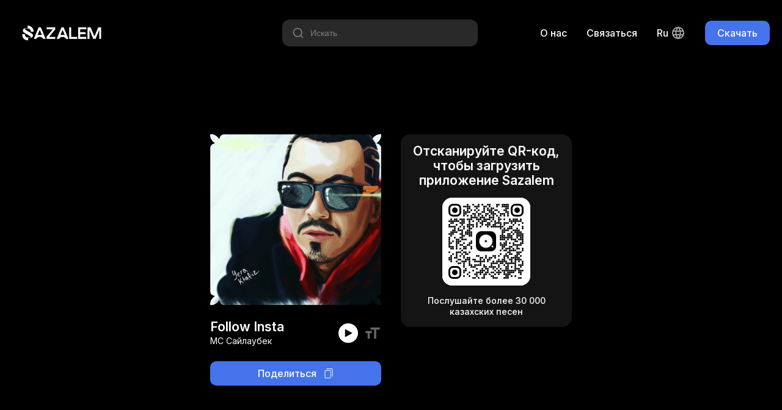

--- FILE ---
content_type: text/html; charset=utf-8
request_url: https://sazalem.com/songs/mc-sailaubek-follow-insta
body_size: 3851
content:
<!doctype html><html data-n-head-ssr lang="ru-RU" data-n-head="%7B%22lang%22:%7B%22ssr%22:%22ru-RU%22%7D%7D"><head ><meta data-n-head="ssr" charset="utf-8"><meta data-n-head="ssr" name="viewport" content="width=device-width, initial-scale=1"><meta data-n-head="ssr" name="format-detection" content="telephone=no"><meta data-n-head="ssr" data-hid="robots" name="robots" content="index, follow"><meta data-n-head="ssr" data-hid="language" name="lasgnguage" content="Kazakh"><meta data-n-head="ssr" data-hid="revisit-after" name="revisit-after" content="10 days"><meta data-n-head="ssr" data-hid="og:type" property="og:type" content="website"><meta data-n-head="ssr" data-hid="twitter:card" name="twitter:card" content="summary_large_image"><meta data-n-head="ssr" data-hid="apple-mobile-web-app-status-bar-style" name="apple-mobile-web-app-status-bar-style" content="default"><meta data-n-head="ssr" data-hid="charset" charset="utf-8"><meta data-n-head="ssr" data-hid="mobile-web-app-capable" name="mobile-web-app-capable" content="yes"><meta data-n-head="ssr" data-hid="apple-mobile-web-app-title" name="apple-mobile-web-app-title" content="Sazalem"><meta data-n-head="ssr" data-hid="theme-color" name="theme-color" content="#4473EB"><meta data-n-head="ssr" data-hid="og:site_name" name="og:site_name" property="og:site_name" content="Sazalem"><meta data-n-head="ssr" data-hid="i18n-og" property="og:locale" content="ru_RU"><meta data-n-head="ssr" data-hid="i18n-og-alt-en" property="og:locale:alternate" content="en"><meta data-n-head="ssr" data-hid="i18n-og-alt-kk-KK" property="og:locale:alternate" content="kk_KK"><meta data-n-head="ssr" data-hid="title" name="title" content="Follow Insta - МC Сайлаубек"><meta data-n-head="ssr" data-hid="description" name="description" content="Бесплатное мобильное приложение с редкой музыкой, песнями, композициями"><meta data-n-head="ssr" data-hid="keywords" name="keywords" content=" казакша музыка, музыка для звонка скачать, күй терме скачать, музыка из тик тока, домбыра куй, казахская музыка, национальная музыка, слушать домбыра, яндекс музыка"><meta data-n-head="ssr" data-hid="og:url" property="og:url" content="https://sazalem.kz/songs/mc-sailaubek-follow-insta"><meta data-n-head="ssr" data-hid="og:title" property="og:title" content="Follow Insta - МC Сайлаубек"><meta data-n-head="ssr" data-hid="og:description" property="og:description" content="Бесплатное мобильное приложение с редкой музыкой, песнями, композициями"><meta data-n-head="ssr" data-hid="og:image" property="og:image" content="https://storage.sazalem.kz/images/99e67fd7e641b1ab3708b2683e3357520f675163e8688065ead04f8018b42bc4.png"><meta data-n-head="ssr" data-hid="twitter:url" name="twitter:url" content="https://sazalem.kz/songs/mc-sailaubek-follow-insta"><meta data-n-head="ssr" data-hid="twitter:title" name="twitter:title" content="Follow Insta - МC Сайлаубек"><meta data-n-head="ssr" data-hid="twitter:description" name="twitter:description" content="Бесплатное мобильное приложение с редкой музыкой, песнями, композициями"><meta data-n-head="ssr" data-hid="twitter:image" name="twitter:image" content="https://storage.sazalem.kz/images/99e67fd7e641b1ab3708b2683e3357520f675163e8688065ead04f8018b42bc4.png"><title>Follow Insta - МC Сайлаубек</title><link data-n-head="ssr" data-hid="rel-icon" rel="icon" type="image/x-icon" href="/favicon.ico"><link data-n-head="ssr" data-hid="shortcut-icon" rel="shortcut-icon" type="image/x-icon" href="/favicon.ico"><link data-n-head="ssr" data-hid="apple-touch-icon" rel="apple-touch-icon" type="image/x-icon" href="/favicon.ico"><link data-n-head="ssr" rel="manifest" href="/_nuxt/manifest.6f1c42bb.json" data-hid="manifest"><link data-n-head="ssr" data-hid="i18n-alt-en" rel="alternate" href="https://sazalem.kz/en/songs/mc-sailaubek-follow-insta" hreflang="en"><link data-n-head="ssr" data-hid="i18n-alt-ru" rel="alternate" href="https://sazalem.kz/songs/mc-sailaubek-follow-insta" hreflang="ru"><link data-n-head="ssr" data-hid="i18n-alt-ru-RU" rel="alternate" href="https://sazalem.kz/songs/mc-sailaubek-follow-insta" hreflang="ru-RU"><link data-n-head="ssr" data-hid="i18n-alt-kk" rel="alternate" href="https://sazalem.kz/kk/songs/mc-sailaubek-follow-insta" hreflang="kk"><link data-n-head="ssr" data-hid="i18n-alt-kk-KK" rel="alternate" href="https://sazalem.kz/kk/songs/mc-sailaubek-follow-insta" hreflang="kk-KK"><link data-n-head="ssr" data-hid="i18n-xd" rel="alternate" href="https://sazalem.kz/songs/mc-sailaubek-follow-insta" hreflang="x-default"><link data-n-head="ssr" data-hid="i18n-can" rel="canonical" href="https://sazalem.kz/songs/mc-sailaubek-follow-insta"><script data-n-head="ssr" src="https://www.googletagmanager.com/gtag/js?id=G-SRJ0L9JVFZ" async></script><script data-n-head="ssr" type="application/ld+json">{"@context":"https://schema.org","@type":"AudioObject","contentUrl":"https://storage.sazalem.kz/audio/36222453358a099449ddfb263151781.mp3","description":"Бесплатное мобильное приложение с редкой музыкой, песнями, композициями","encodingFormat":"audio/mpeg","name":"Follow Insta","url":"https://sazalem.kz/songs/mc-sailaubek-follow-insta","image":"https://storage.sazalem.kz/images/99e67fd7e641b1ab3708b2683e3357520f675163e8688065ead04f8018b42bc4.png","author":{"@type":"Person","name":"МC Сайлаубек"},"keywords":"Follow Insta, Follow Insta, Follow Insta, MC Sailaubek, МC Сайлаубек, МC Сайлаубек"}</script><link rel="preload" href="/_nuxt/a4a96eb.js" as="script"><link rel="preload" href="/_nuxt/439dab4.js" as="script"><link rel="preload" href="/_nuxt/ffeb462.js" as="script"><link rel="preload" href="/_nuxt/fbc997f.js" as="script"><link rel="preload" href="/_nuxt/832269d.js" as="script"><link rel="preload" href="/_nuxt/e123467.js" as="script"><link rel="preload" href="/_nuxt/bfb47af.js" as="script"><link rel="preload" href="/_nuxt/049bb4f.js" as="script"><link rel="preload" href="/_nuxt/dcd0204.js" as="script"><link rel="preload" href="/_nuxt/1bcba74.js" as="script"><link rel="preload" href="/_nuxt/b539e3a.js" as="script"><link rel="preload" href="/_nuxt/d78c5ef.js" as="script"><link rel="preload" href="/_nuxt/b195445.js" as="script"><link rel="preload" href="/_nuxt/css/c173d89.css" as="style"><link rel="preload" href="/_nuxt/3a521f2.js" as="script"><link rel="preload" href="/_nuxt/css/82ae474.css" as="style"><link rel="preload" href="/_nuxt/59bd2ac.js" as="script"><link rel="preload" href="/_nuxt/css/7c50024.css" as="style"><link rel="preload" href="/_nuxt/096c5fd.js" as="script"><link rel="preload" href="/_nuxt/css/94bb457.css" as="style"><link rel="preload" href="/_nuxt/319eedc.js" as="script"><link rel="preload" href="/_nuxt/css/b79c92c.css" as="style"><link rel="preload" href="/_nuxt/6738e88.js" as="script"><link rel="preload" href="/_nuxt/css/adc2256.css" as="style"><link rel="preload" href="/_nuxt/8dc32c6.js" as="script"><link rel="preload" href="/_nuxt/css/e153c68.css" as="style"><link rel="preload" href="/_nuxt/a652e75.js" as="script"><link rel="preload" href="/_nuxt/css/a855eb0.css" as="style"><link rel="preload" href="/_nuxt/a6f0611.js" as="script"><link rel="preload" href="/_nuxt/css/dbdf6dd.css" as="style"><link rel="preload" href="/_nuxt/bd2d7b3.js" as="script"><link rel="preload" href="/_nuxt/css/6979c07.css" as="style"><link rel="preload" href="/_nuxt/8ca2b7c.js" as="script"><link rel="preload" href="/_nuxt/css/1bf0a4b.css" as="style"><link rel="preload" href="/_nuxt/124f75e.js" as="script"><link rel="preload" href="/_nuxt/css/3ce6da6.css" as="style"><link rel="preload" href="/_nuxt/21025cb.js" as="script"><link rel="preload" href="/_nuxt/css/3720bb8.css" as="style"><link rel="preload" href="/_nuxt/e9f8d89.js" as="script"><link rel="stylesheet" href="/_nuxt/css/c173d89.css"><link rel="stylesheet" href="/_nuxt/css/82ae474.css"><link rel="stylesheet" href="/_nuxt/css/7c50024.css"><link rel="stylesheet" href="/_nuxt/css/94bb457.css"><link rel="stylesheet" href="/_nuxt/css/b79c92c.css"><link rel="stylesheet" href="/_nuxt/css/adc2256.css"><link rel="stylesheet" href="/_nuxt/css/e153c68.css"><link rel="stylesheet" href="/_nuxt/css/a855eb0.css"><link rel="stylesheet" href="/_nuxt/css/dbdf6dd.css"><link rel="stylesheet" href="/_nuxt/css/6979c07.css"><link rel="stylesheet" href="/_nuxt/css/1bf0a4b.css"><link rel="stylesheet" href="/_nuxt/css/3ce6da6.css"><link rel="stylesheet" href="/_nuxt/css/3720bb8.css"></head><body ><div data-server-rendered="true" id="__nuxt"><!----><div id="__layout"><div class="default-layout"><div class="header container-fluid"><div class="header-container container"><a href="/" class="nuxt-link-active"><div class="logo-text-icon white-c-icon"></div></a> <div class="header-navigation"><div class="header-song-search-input"><div class="hss-input-holder"><div class="icon-20 search-icon white-c-icon"></div> <input type="text" placeholder="Искать" value="" class="hss-input"> <!----></div> <!----></div> <!----> <!----> <a href="/about-us" class="header-nav desktop-only c-point">
        О нас
      </a> <a href="https://wa.me/message/ARJRQML6P6YQA1" target="_blank" class="header-nav desktop-only c-point">
        Связаться
      </a> <div class="lang-switcher desktop-only"><div class="current-lang">
    ru
    <div class="lang-icon icon-24 white-c-icon ml4"></div></div> <!----></div> <div class="main-button header-desktop-btn"><div class="main-button-style main-button-simple main-button-style-size-small">
    Скачать
  </div></div> <div class="main-button header-mobile-btn"><div class="main-button-style main-button-simple main-button-style-size-small">
    Скачать
  </div></div></div></div></div> <div class="container-fluid"><div class="share-song-slug-page container-fluid"><div class="share-song-slug-page-container container"><div class="share-song-slig-page-inner"><div class="fd-colum"><div class="song-preview-box"><div class="album-image album-mask" style="background-image:url('https://storage.sazalem.kz/images/99e67fd7e641b1ab3708b2683e3357520f675163e8688065ead04f8018b42bc4.png');"></div> <!----> <div class="song-preview-info mt24"><div class="song-preview-info-left"><div class="text-20 fw-600 tc-white">
        Follow Insta
      </div> <div class="text-14 mt2 tc-white">
        МC Сайлаубек
      </div></div> <div class="song-preview-info-right"><div class="song-preview-control"><div class="play-icon icon-16 black-c-icon player-icon"></div></div> <div class="text-icon icon-28 ml10 c-point text-3-darkmode-c-icon"></div> <audio id="song-preview-track" controls="controls"><source src="https://storage.sazalem.kz/audio/36222453358a099449ddfb263151781.mp3" type="audio/mpeg"></audio></div></div></div> <div class="share-button mt24">
    Поделиться
    <div class="copy-icon icon-16 white-c-icon ml12"></div></div></div> <div class="share-song-info-box-mobile"><button class="open-download-button tc-white">
          Скачать приложение
        </button> <div class="text-14 mt12 tc-white">
          Послушайте более 30 000 казахских песен
        </div></div> <div class="share-song-info-box-desktop"><div class="text-20 fw-600 mb16 tc-white">
          Отсканируйте QR-код, чтобы загрузить приложение Sazalem
        </div> <div class="qr-code-container"><div id="qr-code-d2oy6d" class="qr-canvas" style="height:144px;width:144px;min-height:144px;min-width:144px;"></div></div> <div class="text-14 fw-500 mt16 tc-white">
          Послушайте более 30 000 казахских песен
        </div></div></div></div></div></div> <div class="footer container-fluid"><div class="footer-container container"><div class="text-14 tc-text-2-darkmode">
      © 2026 Sazalem. Мотивированная команда людей, приверженных использованию новейших технологий в своей миссии по сбору и распространению богатого музыкального наследия Казахстана.
    </div> <div class="footer-navigation"><!----> <!----> <a href="/privacy-policy" class="footer-navigation-single">
        Политика конфиденциальности
      </a> <a href="/terms-of-service" class="footer-navigation-single">
        Условия обслуживания
      </a> <a href="https://wa.me/message/ARJRQML6P6YQA1" target="_blank" class="footer-navigation-single">
        Связаться
      </a> <a href="/about-us" class="footer-navigation-single">
        О нас
      </a> <div class="footer-navigation-single footer-mobile-lang-changer"><select id="languages" name="languages"><option value="en">
            en
          </option><option selected="selected" value="ru">
            ru
          </option><option value="kk">
            kk
          </option></select></div></div> <div class="footer-socials"><div class="twitter-icon icon-24 text-2-darkmode-c-icon mr16"></div> <div class="instagram-icon icon-24 text-2-darkmode-c-icon"></div></div></div></div></div></div></div><script>window.__NUXT__=(function(a,b,c,d,e,f){return {layout:"default",data:[{metaTitle:"Follow Insta - МC Сайлаубек",metaImage:e,asyncSongData:{id:f,name:c,in_english:c,in_russian:c,in_kazakh:c,short_url:"https:\u002F\u002Fsazalem.page.link\u002F9s4V",slug:"mc-sailaubek-follow-insta",artist:{id:5788,name:d,in_english:"MC Sailaubek",in_russian:d,in_kazakh:d,status:"VERIFIED",slug:"mc-sailaubek"},image:{url:e,thumbnail_url:"https:\u002F\u002Fstorage.sazalem.kz\u002Fthumbnails\u002F99e67fd7e641b1ab3708b2683e3357520f675163e8688065ead04f8018b42bc4.png"},lyrics:[{id:f,text:"-"}],stream_link:"https:\u002F\u002Fstorage.sazalem.kz\u002Fstream\u002F36222453358a099449ddfb263151781\u002F128k.m3u8",audio_link:"https:\u002F\u002Fstorage.sazalem.kz\u002Faudio\u002F36222453358a099449ddfb263151781.mp3"},metaKeywords:"Follow Insta, Follow Insta, Follow Insta, MC Sailaubek, МC Сайлаубек, МC Сайлаубек"}],fetch:{},error:b,state:{fairyTales:{fairyTalesList:[],activeFairyTale:b,settings:{isPlaying:a,playerOpened:a,repeat:a,shuffle:a},subscriptionEnabled:a,fallbackUrl:b},innerApp:{songsList:[],songsListLoading:a,activeSong:b,settings:{isPlaying:a,playerOpened:a,lyricsActive:a},subscriptionEnabled:a,fallbackUrl:b},i18n:{routeParams:{}}},serverRendered:true,routePath:"\u002Fsongs\u002Fmc-sailaubek-follow-insta",config:{_app:{basePath:"\u002F",assetsPath:"\u002F_nuxt\u002F",cdnURL:b}}}}(false,null,"Follow Insta","МC Сайлаубек","https:\u002F\u002Fstorage.sazalem.kz\u002Fimages\u002F99e67fd7e641b1ab3708b2683e3357520f675163e8688065ead04f8018b42bc4.png",150752));</script><script src="/_nuxt/a4a96eb.js" defer></script><script src="/_nuxt/319eedc.js" defer></script><script src="/_nuxt/6738e88.js" defer></script><script src="/_nuxt/8dc32c6.js" defer></script><script src="/_nuxt/a652e75.js" defer></script><script src="/_nuxt/a6f0611.js" defer></script><script src="/_nuxt/bd2d7b3.js" defer></script><script src="/_nuxt/8ca2b7c.js" defer></script><script src="/_nuxt/124f75e.js" defer></script><script src="/_nuxt/21025cb.js" defer></script><script src="/_nuxt/e9f8d89.js" defer></script><script src="/_nuxt/439dab4.js" defer></script><script src="/_nuxt/ffeb462.js" defer></script><script src="/_nuxt/fbc997f.js" defer></script><script src="/_nuxt/832269d.js" defer></script><script src="/_nuxt/e123467.js" defer></script><script src="/_nuxt/bfb47af.js" defer></script><script src="/_nuxt/049bb4f.js" defer></script><script src="/_nuxt/dcd0204.js" defer></script><script src="/_nuxt/1bcba74.js" defer></script><script src="/_nuxt/b539e3a.js" defer></script><script src="/_nuxt/d78c5ef.js" defer></script><script src="/_nuxt/b195445.js" defer></script><script src="/_nuxt/3a521f2.js" defer></script><script src="/_nuxt/59bd2ac.js" defer></script><script src="/_nuxt/096c5fd.js" defer></script></body></html>

--- FILE ---
content_type: text/css; charset=UTF-8
request_url: https://sazalem.com/_nuxt/css/94bb457.css
body_size: 167
content:
.header{background-color:var(--black);box-sizing:border-box;padding-bottom:32px;padding-top:32px}.header-container{align-items:center;display:flex;justify-content:space-between}.header-nav{color:var(--white);font-size:16px;font-weight:500;line-height:24px;-webkit-text-decoration:none;text-decoration:none}.header-nav+.header-nav{margin-left:32px}.header-navigation{align-items:center;display:flex}.header-navigation .main-button{margin-left:32px}.header-desktop-btn{display:flex}.header-mobile-btn{display:none}.header-navigation .lang-switcher{cursor:pointer;margin-left:32px}.header-navigation .header-song-search-input{margin-right:102px}@media only screen and (max-width:1140px){.header-navigation .header-song-search-input{margin-right:64px}}@media only screen and (max-width:1024px){.header-navigation .header-song-search-input{margin-right:0}.header-desktop-btn,.header-nav{display:none}.header-mobile-btn{display:flex}.header-navigation .main-button{margin-left:16px}.header-navigation .lang-switcher{cursor:pointer;margin-left:16px}}@media only screen and (max-width:768px){.header{padding-bottom:20px;padding-top:20px}.header-container{text-align:center}.header-navigation .main-button .main-button-style-size-small{font-size:14px;padding:6px 18px}}


--- FILE ---
content_type: text/css; charset=UTF-8
request_url: https://sazalem.com/_nuxt/css/a855eb0.css
body_size: 199
content:
.share-song-slug-page{box-sizing:border-box;display:flex;flex-direction:column}.share-song-slug-page-container{align-items:center;display:flex;height:100%;justify-content:center;padding-bottom:112px;padding-top:112px}.share-song-slig-page-inner{align-items:flex-start;display:flex}.share-song-info-box-desktop{align-items:center;background-color:hsla(0,0%,100%,.08);border-radius:16px;box-sizing:border-box;display:flex;flex-direction:column;margin-left:32px;max-width:280px;min-height:280px;padding:16px;text-align:center}.share-song-info-box-mobile{display:none}@media only screen and (max-width:768px){.share-song-slug-page-container{padding-bottom:64px;padding-top:64px}.share-song-slig-page-inner{align-items:center;flex-direction:column}.share-song-info-box-desktop{display:none}.share-song-info-box-mobile{display:flex;flex-direction:column;margin-top:48px;text-align:center}.open-download-button{background-color:var(--main-color);border:none;border-radius:16px;box-shadow:0 4px 4px rgba(68,115,235,.2);box-sizing:border-box;color:var(--white);cursor:pointer;font-size:18px;font-weight:500;margin-top:24px;outline:none;padding:16px 32px;-webkit-text-decoration:none;text-decoration:none}}


--- FILE ---
content_type: application/javascript; charset=UTF-8
request_url: https://sazalem.com/_nuxt/dcd0204.js
body_size: 24949
content:
(window["webpackJsonp"] = window["webpackJsonp"] || []).push([[68],{

/***/ 134:
/***/ (function(module, exports, __webpack_require__) {

// Copyright Joyent, Inc. and other Node contributors.
//
// Permission is hereby granted, free of charge, to any person obtaining a
// copy of this software and associated documentation files (the
// "Software"), to deal in the Software without restriction, including
// without limitation the rights to use, copy, modify, merge, publish,
// distribute, sublicense, and/or sell copies of the Software, and to permit
// persons to whom the Software is furnished to do so, subject to the
// following conditions:
//
// The above copyright notice and this permission notice shall be included
// in all copies or substantial portions of the Software.
//
// THE SOFTWARE IS PROVIDED "AS IS", WITHOUT WARRANTY OF ANY KIND, EXPRESS
// OR IMPLIED, INCLUDING BUT NOT LIMITED TO THE WARRANTIES OF
// MERCHANTABILITY, FITNESS FOR A PARTICULAR PURPOSE AND NONINFRINGEMENT. IN
// NO EVENT SHALL THE AUTHORS OR COPYRIGHT HOLDERS BE LIABLE FOR ANY CLAIM,
// DAMAGES OR OTHER LIABILITY, WHETHER IN AN ACTION OF CONTRACT, TORT OR
// OTHERWISE, ARISING FROM, OUT OF OR IN CONNECTION WITH THE SOFTWARE OR THE
// USE OR OTHER DEALINGS IN THE SOFTWARE.

// NOTE: These type checking functions intentionally don't use `instanceof`
// because it is fragile and can be easily faked with `Object.create()`.

function isArray(arg) {
  if (Array.isArray) {
    return Array.isArray(arg);
  }
  return objectToString(arg) === '[object Array]';
}
exports.isArray = isArray;

function isBoolean(arg) {
  return typeof arg === 'boolean';
}
exports.isBoolean = isBoolean;

function isNull(arg) {
  return arg === null;
}
exports.isNull = isNull;

function isNullOrUndefined(arg) {
  return arg == null;
}
exports.isNullOrUndefined = isNullOrUndefined;

function isNumber(arg) {
  return typeof arg === 'number';
}
exports.isNumber = isNumber;

function isString(arg) {
  return typeof arg === 'string';
}
exports.isString = isString;

function isSymbol(arg) {
  return typeof arg === 'symbol';
}
exports.isSymbol = isSymbol;

function isUndefined(arg) {
  return arg === void 0;
}
exports.isUndefined = isUndefined;

function isRegExp(re) {
  return objectToString(re) === '[object RegExp]';
}
exports.isRegExp = isRegExp;

function isObject(arg) {
  return typeof arg === 'object' && arg !== null;
}
exports.isObject = isObject;

function isDate(d) {
  return objectToString(d) === '[object Date]';
}
exports.isDate = isDate;

function isError(e) {
  return (objectToString(e) === '[object Error]' || e instanceof Error);
}
exports.isError = isError;

function isFunction(arg) {
  return typeof arg === 'function';
}
exports.isFunction = isFunction;

function isPrimitive(arg) {
  return arg === null ||
         typeof arg === 'boolean' ||
         typeof arg === 'number' ||
         typeof arg === 'string' ||
         typeof arg === 'symbol' ||  // ES6 symbol
         typeof arg === 'undefined';
}
exports.isPrimitive = isPrimitive;

exports.isBuffer = __webpack_require__(64).Buffer.isBuffer;

function objectToString(o) {
  return Object.prototype.toString.call(o);
}


/***/ }),

/***/ 197:
/***/ (function(module, exports, __webpack_require__) {

"use strict";
// Copyright Joyent, Inc. and other Node contributors.
//
// Permission is hereby granted, free of charge, to any person obtaining a
// copy of this software and associated documentation files (the
// "Software"), to deal in the Software without restriction, including
// without limitation the rights to use, copy, modify, merge, publish,
// distribute, sublicense, and/or sell copies of the Software, and to permit
// persons to whom the Software is furnished to do so, subject to the
// following conditions:
//
// The above copyright notice and this permission notice shall be included
// in all copies or substantial portions of the Software.
//
// THE SOFTWARE IS PROVIDED "AS IS", WITHOUT WARRANTY OF ANY KIND, EXPRESS
// OR IMPLIED, INCLUDING BUT NOT LIMITED TO THE WARRANTIES OF
// MERCHANTABILITY, FITNESS FOR A PARTICULAR PURPOSE AND NONINFRINGEMENT. IN
// NO EVENT SHALL THE AUTHORS OR COPYRIGHT HOLDERS BE LIABLE FOR ANY CLAIM,
// DAMAGES OR OTHER LIABILITY, WHETHER IN AN ACTION OF CONTRACT, TORT OR
// OTHERWISE, ARISING FROM, OUT OF OR IN CONNECTION WITH THE SOFTWARE OR THE
// USE OR OTHER DEALINGS IN THE SOFTWARE.



var R = typeof Reflect === 'object' ? Reflect : null
var ReflectApply = R && typeof R.apply === 'function'
  ? R.apply
  : function ReflectApply(target, receiver, args) {
    return Function.prototype.apply.call(target, receiver, args);
  }

var ReflectOwnKeys
if (R && typeof R.ownKeys === 'function') {
  ReflectOwnKeys = R.ownKeys
} else if (Object.getOwnPropertySymbols) {
  ReflectOwnKeys = function ReflectOwnKeys(target) {
    return Object.getOwnPropertyNames(target)
      .concat(Object.getOwnPropertySymbols(target));
  };
} else {
  ReflectOwnKeys = function ReflectOwnKeys(target) {
    return Object.getOwnPropertyNames(target);
  };
}

function ProcessEmitWarning(warning) {
  if (console && console.warn) console.warn(warning);
}

var NumberIsNaN = Number.isNaN || function NumberIsNaN(value) {
  return value !== value;
}

function EventEmitter() {
  EventEmitter.init.call(this);
}
module.exports = EventEmitter;
module.exports.once = once;

// Backwards-compat with node 0.10.x
EventEmitter.EventEmitter = EventEmitter;

EventEmitter.prototype._events = undefined;
EventEmitter.prototype._eventsCount = 0;
EventEmitter.prototype._maxListeners = undefined;

// By default EventEmitters will print a warning if more than 10 listeners are
// added to it. This is a useful default which helps finding memory leaks.
var defaultMaxListeners = 10;

function checkListener(listener) {
  if (typeof listener !== 'function') {
    throw new TypeError('The "listener" argument must be of type Function. Received type ' + typeof listener);
  }
}

Object.defineProperty(EventEmitter, 'defaultMaxListeners', {
  enumerable: true,
  get: function() {
    return defaultMaxListeners;
  },
  set: function(arg) {
    if (typeof arg !== 'number' || arg < 0 || NumberIsNaN(arg)) {
      throw new RangeError('The value of "defaultMaxListeners" is out of range. It must be a non-negative number. Received ' + arg + '.');
    }
    defaultMaxListeners = arg;
  }
});

EventEmitter.init = function() {

  if (this._events === undefined ||
      this._events === Object.getPrototypeOf(this)._events) {
    this._events = Object.create(null);
    this._eventsCount = 0;
  }

  this._maxListeners = this._maxListeners || undefined;
};

// Obviously not all Emitters should be limited to 10. This function allows
// that to be increased. Set to zero for unlimited.
EventEmitter.prototype.setMaxListeners = function setMaxListeners(n) {
  if (typeof n !== 'number' || n < 0 || NumberIsNaN(n)) {
    throw new RangeError('The value of "n" is out of range. It must be a non-negative number. Received ' + n + '.');
  }
  this._maxListeners = n;
  return this;
};

function _getMaxListeners(that) {
  if (that._maxListeners === undefined)
    return EventEmitter.defaultMaxListeners;
  return that._maxListeners;
}

EventEmitter.prototype.getMaxListeners = function getMaxListeners() {
  return _getMaxListeners(this);
};

EventEmitter.prototype.emit = function emit(type) {
  var args = [];
  for (var i = 1; i < arguments.length; i++) args.push(arguments[i]);
  var doError = (type === 'error');

  var events = this._events;
  if (events !== undefined)
    doError = (doError && events.error === undefined);
  else if (!doError)
    return false;

  // If there is no 'error' event listener then throw.
  if (doError) {
    var er;
    if (args.length > 0)
      er = args[0];
    if (er instanceof Error) {
      // Note: The comments on the `throw` lines are intentional, they show
      // up in Node's output if this results in an unhandled exception.
      throw er; // Unhandled 'error' event
    }
    // At least give some kind of context to the user
    var err = new Error('Unhandled error.' + (er ? ' (' + er.message + ')' : ''));
    err.context = er;
    throw err; // Unhandled 'error' event
  }

  var handler = events[type];

  if (handler === undefined)
    return false;

  if (typeof handler === 'function') {
    ReflectApply(handler, this, args);
  } else {
    var len = handler.length;
    var listeners = arrayClone(handler, len);
    for (var i = 0; i < len; ++i)
      ReflectApply(listeners[i], this, args);
  }

  return true;
};

function _addListener(target, type, listener, prepend) {
  var m;
  var events;
  var existing;

  checkListener(listener);

  events = target._events;
  if (events === undefined) {
    events = target._events = Object.create(null);
    target._eventsCount = 0;
  } else {
    // To avoid recursion in the case that type === "newListener"! Before
    // adding it to the listeners, first emit "newListener".
    if (events.newListener !== undefined) {
      target.emit('newListener', type,
                  listener.listener ? listener.listener : listener);

      // Re-assign `events` because a newListener handler could have caused the
      // this._events to be assigned to a new object
      events = target._events;
    }
    existing = events[type];
  }

  if (existing === undefined) {
    // Optimize the case of one listener. Don't need the extra array object.
    existing = events[type] = listener;
    ++target._eventsCount;
  } else {
    if (typeof existing === 'function') {
      // Adding the second element, need to change to array.
      existing = events[type] =
        prepend ? [listener, existing] : [existing, listener];
      // If we've already got an array, just append.
    } else if (prepend) {
      existing.unshift(listener);
    } else {
      existing.push(listener);
    }

    // Check for listener leak
    m = _getMaxListeners(target);
    if (m > 0 && existing.length > m && !existing.warned) {
      existing.warned = true;
      // No error code for this since it is a Warning
      // eslint-disable-next-line no-restricted-syntax
      var w = new Error('Possible EventEmitter memory leak detected. ' +
                          existing.length + ' ' + String(type) + ' listeners ' +
                          'added. Use emitter.setMaxListeners() to ' +
                          'increase limit');
      w.name = 'MaxListenersExceededWarning';
      w.emitter = target;
      w.type = type;
      w.count = existing.length;
      ProcessEmitWarning(w);
    }
  }

  return target;
}

EventEmitter.prototype.addListener = function addListener(type, listener) {
  return _addListener(this, type, listener, false);
};

EventEmitter.prototype.on = EventEmitter.prototype.addListener;

EventEmitter.prototype.prependListener =
    function prependListener(type, listener) {
      return _addListener(this, type, listener, true);
    };

function onceWrapper() {
  if (!this.fired) {
    this.target.removeListener(this.type, this.wrapFn);
    this.fired = true;
    if (arguments.length === 0)
      return this.listener.call(this.target);
    return this.listener.apply(this.target, arguments);
  }
}

function _onceWrap(target, type, listener) {
  var state = { fired: false, wrapFn: undefined, target: target, type: type, listener: listener };
  var wrapped = onceWrapper.bind(state);
  wrapped.listener = listener;
  state.wrapFn = wrapped;
  return wrapped;
}

EventEmitter.prototype.once = function once(type, listener) {
  checkListener(listener);
  this.on(type, _onceWrap(this, type, listener));
  return this;
};

EventEmitter.prototype.prependOnceListener =
    function prependOnceListener(type, listener) {
      checkListener(listener);
      this.prependListener(type, _onceWrap(this, type, listener));
      return this;
    };

// Emits a 'removeListener' event if and only if the listener was removed.
EventEmitter.prototype.removeListener =
    function removeListener(type, listener) {
      var list, events, position, i, originalListener;

      checkListener(listener);

      events = this._events;
      if (events === undefined)
        return this;

      list = events[type];
      if (list === undefined)
        return this;

      if (list === listener || list.listener === listener) {
        if (--this._eventsCount === 0)
          this._events = Object.create(null);
        else {
          delete events[type];
          if (events.removeListener)
            this.emit('removeListener', type, list.listener || listener);
        }
      } else if (typeof list !== 'function') {
        position = -1;

        for (i = list.length - 1; i >= 0; i--) {
          if (list[i] === listener || list[i].listener === listener) {
            originalListener = list[i].listener;
            position = i;
            break;
          }
        }

        if (position < 0)
          return this;

        if (position === 0)
          list.shift();
        else {
          spliceOne(list, position);
        }

        if (list.length === 1)
          events[type] = list[0];

        if (events.removeListener !== undefined)
          this.emit('removeListener', type, originalListener || listener);
      }

      return this;
    };

EventEmitter.prototype.off = EventEmitter.prototype.removeListener;

EventEmitter.prototype.removeAllListeners =
    function removeAllListeners(type) {
      var listeners, events, i;

      events = this._events;
      if (events === undefined)
        return this;

      // not listening for removeListener, no need to emit
      if (events.removeListener === undefined) {
        if (arguments.length === 0) {
          this._events = Object.create(null);
          this._eventsCount = 0;
        } else if (events[type] !== undefined) {
          if (--this._eventsCount === 0)
            this._events = Object.create(null);
          else
            delete events[type];
        }
        return this;
      }

      // emit removeListener for all listeners on all events
      if (arguments.length === 0) {
        var keys = Object.keys(events);
        var key;
        for (i = 0; i < keys.length; ++i) {
          key = keys[i];
          if (key === 'removeListener') continue;
          this.removeAllListeners(key);
        }
        this.removeAllListeners('removeListener');
        this._events = Object.create(null);
        this._eventsCount = 0;
        return this;
      }

      listeners = events[type];

      if (typeof listeners === 'function') {
        this.removeListener(type, listeners);
      } else if (listeners !== undefined) {
        // LIFO order
        for (i = listeners.length - 1; i >= 0; i--) {
          this.removeListener(type, listeners[i]);
        }
      }

      return this;
    };

function _listeners(target, type, unwrap) {
  var events = target._events;

  if (events === undefined)
    return [];

  var evlistener = events[type];
  if (evlistener === undefined)
    return [];

  if (typeof evlistener === 'function')
    return unwrap ? [evlistener.listener || evlistener] : [evlistener];

  return unwrap ?
    unwrapListeners(evlistener) : arrayClone(evlistener, evlistener.length);
}

EventEmitter.prototype.listeners = function listeners(type) {
  return _listeners(this, type, true);
};

EventEmitter.prototype.rawListeners = function rawListeners(type) {
  return _listeners(this, type, false);
};

EventEmitter.listenerCount = function(emitter, type) {
  if (typeof emitter.listenerCount === 'function') {
    return emitter.listenerCount(type);
  } else {
    return listenerCount.call(emitter, type);
  }
};

EventEmitter.prototype.listenerCount = listenerCount;
function listenerCount(type) {
  var events = this._events;

  if (events !== undefined) {
    var evlistener = events[type];

    if (typeof evlistener === 'function') {
      return 1;
    } else if (evlistener !== undefined) {
      return evlistener.length;
    }
  }

  return 0;
}

EventEmitter.prototype.eventNames = function eventNames() {
  return this._eventsCount > 0 ? ReflectOwnKeys(this._events) : [];
};

function arrayClone(arr, n) {
  var copy = new Array(n);
  for (var i = 0; i < n; ++i)
    copy[i] = arr[i];
  return copy;
}

function spliceOne(list, index) {
  for (; index + 1 < list.length; index++)
    list[index] = list[index + 1];
  list.pop();
}

function unwrapListeners(arr) {
  var ret = new Array(arr.length);
  for (var i = 0; i < ret.length; ++i) {
    ret[i] = arr[i].listener || arr[i];
  }
  return ret;
}

function once(emitter, name) {
  return new Promise(function (resolve, reject) {
    function errorListener(err) {
      emitter.removeListener(name, resolver);
      reject(err);
    }

    function resolver() {
      if (typeof emitter.removeListener === 'function') {
        emitter.removeListener('error', errorListener);
      }
      resolve([].slice.call(arguments));
    };

    eventTargetAgnosticAddListener(emitter, name, resolver, { once: true });
    if (name !== 'error') {
      addErrorHandlerIfEventEmitter(emitter, errorListener, { once: true });
    }
  });
}

function addErrorHandlerIfEventEmitter(emitter, handler, flags) {
  if (typeof emitter.on === 'function') {
    eventTargetAgnosticAddListener(emitter, 'error', handler, flags);
  }
}

function eventTargetAgnosticAddListener(emitter, name, listener, flags) {
  if (typeof emitter.on === 'function') {
    if (flags.once) {
      emitter.once(name, listener);
    } else {
      emitter.on(name, listener);
    }
  } else if (typeof emitter.addEventListener === 'function') {
    // EventTarget does not have `error` event semantics like Node
    // EventEmitters, we do not listen for `error` events here.
    emitter.addEventListener(name, function wrapListener(arg) {
      // IE does not have builtin `{ once: true }` support so we
      // have to do it manually.
      if (flags.once) {
        emitter.removeEventListener(name, wrapListener);
      }
      listener(arg);
    });
  } else {
    throw new TypeError('The "emitter" argument must be of type EventEmitter. Received type ' + typeof emitter);
  }
}


/***/ }),

/***/ 200:
/***/ (function(module, exports, __webpack_require__) {

"use strict";


var undefined;

var $SyntaxError = SyntaxError;
var $Function = Function;
var $TypeError = TypeError;

// eslint-disable-next-line consistent-return
var getEvalledConstructor = function (expressionSyntax) {
	try {
		return $Function('"use strict"; return (' + expressionSyntax + ').constructor;')();
	} catch (e) {}
};

var $gOPD = Object.getOwnPropertyDescriptor;
if ($gOPD) {
	try {
		$gOPD({}, '');
	} catch (e) {
		$gOPD = null; // this is IE 8, which has a broken gOPD
	}
}

var throwTypeError = function () {
	throw new $TypeError();
};
var ThrowTypeError = $gOPD
	? (function () {
		try {
			// eslint-disable-next-line no-unused-expressions, no-caller, no-restricted-properties
			arguments.callee; // IE 8 does not throw here
			return throwTypeError;
		} catch (calleeThrows) {
			try {
				// IE 8 throws on Object.getOwnPropertyDescriptor(arguments, '')
				return $gOPD(arguments, 'callee').get;
			} catch (gOPDthrows) {
				return throwTypeError;
			}
		}
	}())
	: throwTypeError;

var hasSymbols = __webpack_require__(468)();
var hasProto = __webpack_require__(470)();

var getProto = Object.getPrototypeOf || (
	hasProto
		? function (x) { return x.__proto__; } // eslint-disable-line no-proto
		: null
);

var needsEval = {};

var TypedArray = typeof Uint8Array === 'undefined' || !getProto ? undefined : getProto(Uint8Array);

var INTRINSICS = {
	'%AggregateError%': typeof AggregateError === 'undefined' ? undefined : AggregateError,
	'%Array%': Array,
	'%ArrayBuffer%': typeof ArrayBuffer === 'undefined' ? undefined : ArrayBuffer,
	'%ArrayIteratorPrototype%': hasSymbols && getProto ? getProto([][Symbol.iterator]()) : undefined,
	'%AsyncFromSyncIteratorPrototype%': undefined,
	'%AsyncFunction%': needsEval,
	'%AsyncGenerator%': needsEval,
	'%AsyncGeneratorFunction%': needsEval,
	'%AsyncIteratorPrototype%': needsEval,
	'%Atomics%': typeof Atomics === 'undefined' ? undefined : Atomics,
	'%BigInt%': typeof BigInt === 'undefined' ? undefined : BigInt,
	'%BigInt64Array%': typeof BigInt64Array === 'undefined' ? undefined : BigInt64Array,
	'%BigUint64Array%': typeof BigUint64Array === 'undefined' ? undefined : BigUint64Array,
	'%Boolean%': Boolean,
	'%DataView%': typeof DataView === 'undefined' ? undefined : DataView,
	'%Date%': Date,
	'%decodeURI%': decodeURI,
	'%decodeURIComponent%': decodeURIComponent,
	'%encodeURI%': encodeURI,
	'%encodeURIComponent%': encodeURIComponent,
	'%Error%': Error,
	'%eval%': eval, // eslint-disable-line no-eval
	'%EvalError%': EvalError,
	'%Float32Array%': typeof Float32Array === 'undefined' ? undefined : Float32Array,
	'%Float64Array%': typeof Float64Array === 'undefined' ? undefined : Float64Array,
	'%FinalizationRegistry%': typeof FinalizationRegistry === 'undefined' ? undefined : FinalizationRegistry,
	'%Function%': $Function,
	'%GeneratorFunction%': needsEval,
	'%Int8Array%': typeof Int8Array === 'undefined' ? undefined : Int8Array,
	'%Int16Array%': typeof Int16Array === 'undefined' ? undefined : Int16Array,
	'%Int32Array%': typeof Int32Array === 'undefined' ? undefined : Int32Array,
	'%isFinite%': isFinite,
	'%isNaN%': isNaN,
	'%IteratorPrototype%': hasSymbols && getProto ? getProto(getProto([][Symbol.iterator]())) : undefined,
	'%JSON%': typeof JSON === 'object' ? JSON : undefined,
	'%Map%': typeof Map === 'undefined' ? undefined : Map,
	'%MapIteratorPrototype%': typeof Map === 'undefined' || !hasSymbols || !getProto ? undefined : getProto(new Map()[Symbol.iterator]()),
	'%Math%': Math,
	'%Number%': Number,
	'%Object%': Object,
	'%parseFloat%': parseFloat,
	'%parseInt%': parseInt,
	'%Promise%': typeof Promise === 'undefined' ? undefined : Promise,
	'%Proxy%': typeof Proxy === 'undefined' ? undefined : Proxy,
	'%RangeError%': RangeError,
	'%ReferenceError%': ReferenceError,
	'%Reflect%': typeof Reflect === 'undefined' ? undefined : Reflect,
	'%RegExp%': RegExp,
	'%Set%': typeof Set === 'undefined' ? undefined : Set,
	'%SetIteratorPrototype%': typeof Set === 'undefined' || !hasSymbols || !getProto ? undefined : getProto(new Set()[Symbol.iterator]()),
	'%SharedArrayBuffer%': typeof SharedArrayBuffer === 'undefined' ? undefined : SharedArrayBuffer,
	'%String%': String,
	'%StringIteratorPrototype%': hasSymbols && getProto ? getProto(''[Symbol.iterator]()) : undefined,
	'%Symbol%': hasSymbols ? Symbol : undefined,
	'%SyntaxError%': $SyntaxError,
	'%ThrowTypeError%': ThrowTypeError,
	'%TypedArray%': TypedArray,
	'%TypeError%': $TypeError,
	'%Uint8Array%': typeof Uint8Array === 'undefined' ? undefined : Uint8Array,
	'%Uint8ClampedArray%': typeof Uint8ClampedArray === 'undefined' ? undefined : Uint8ClampedArray,
	'%Uint16Array%': typeof Uint16Array === 'undefined' ? undefined : Uint16Array,
	'%Uint32Array%': typeof Uint32Array === 'undefined' ? undefined : Uint32Array,
	'%URIError%': URIError,
	'%WeakMap%': typeof WeakMap === 'undefined' ? undefined : WeakMap,
	'%WeakRef%': typeof WeakRef === 'undefined' ? undefined : WeakRef,
	'%WeakSet%': typeof WeakSet === 'undefined' ? undefined : WeakSet
};

if (getProto) {
	try {
		null.error; // eslint-disable-line no-unused-expressions
	} catch (e) {
		// https://github.com/tc39/proposal-shadowrealm/pull/384#issuecomment-1364264229
		var errorProto = getProto(getProto(e));
		INTRINSICS['%Error.prototype%'] = errorProto;
	}
}

var doEval = function doEval(name) {
	var value;
	if (name === '%AsyncFunction%') {
		value = getEvalledConstructor('async function () {}');
	} else if (name === '%GeneratorFunction%') {
		value = getEvalledConstructor('function* () {}');
	} else if (name === '%AsyncGeneratorFunction%') {
		value = getEvalledConstructor('async function* () {}');
	} else if (name === '%AsyncGenerator%') {
		var fn = doEval('%AsyncGeneratorFunction%');
		if (fn) {
			value = fn.prototype;
		}
	} else if (name === '%AsyncIteratorPrototype%') {
		var gen = doEval('%AsyncGenerator%');
		if (gen && getProto) {
			value = getProto(gen.prototype);
		}
	}

	INTRINSICS[name] = value;

	return value;
};

var LEGACY_ALIASES = {
	'%ArrayBufferPrototype%': ['ArrayBuffer', 'prototype'],
	'%ArrayPrototype%': ['Array', 'prototype'],
	'%ArrayProto_entries%': ['Array', 'prototype', 'entries'],
	'%ArrayProto_forEach%': ['Array', 'prototype', 'forEach'],
	'%ArrayProto_keys%': ['Array', 'prototype', 'keys'],
	'%ArrayProto_values%': ['Array', 'prototype', 'values'],
	'%AsyncFunctionPrototype%': ['AsyncFunction', 'prototype'],
	'%AsyncGenerator%': ['AsyncGeneratorFunction', 'prototype'],
	'%AsyncGeneratorPrototype%': ['AsyncGeneratorFunction', 'prototype', 'prototype'],
	'%BooleanPrototype%': ['Boolean', 'prototype'],
	'%DataViewPrototype%': ['DataView', 'prototype'],
	'%DatePrototype%': ['Date', 'prototype'],
	'%ErrorPrototype%': ['Error', 'prototype'],
	'%EvalErrorPrototype%': ['EvalError', 'prototype'],
	'%Float32ArrayPrototype%': ['Float32Array', 'prototype'],
	'%Float64ArrayPrototype%': ['Float64Array', 'prototype'],
	'%FunctionPrototype%': ['Function', 'prototype'],
	'%Generator%': ['GeneratorFunction', 'prototype'],
	'%GeneratorPrototype%': ['GeneratorFunction', 'prototype', 'prototype'],
	'%Int8ArrayPrototype%': ['Int8Array', 'prototype'],
	'%Int16ArrayPrototype%': ['Int16Array', 'prototype'],
	'%Int32ArrayPrototype%': ['Int32Array', 'prototype'],
	'%JSONParse%': ['JSON', 'parse'],
	'%JSONStringify%': ['JSON', 'stringify'],
	'%MapPrototype%': ['Map', 'prototype'],
	'%NumberPrototype%': ['Number', 'prototype'],
	'%ObjectPrototype%': ['Object', 'prototype'],
	'%ObjProto_toString%': ['Object', 'prototype', 'toString'],
	'%ObjProto_valueOf%': ['Object', 'prototype', 'valueOf'],
	'%PromisePrototype%': ['Promise', 'prototype'],
	'%PromiseProto_then%': ['Promise', 'prototype', 'then'],
	'%Promise_all%': ['Promise', 'all'],
	'%Promise_reject%': ['Promise', 'reject'],
	'%Promise_resolve%': ['Promise', 'resolve'],
	'%RangeErrorPrototype%': ['RangeError', 'prototype'],
	'%ReferenceErrorPrototype%': ['ReferenceError', 'prototype'],
	'%RegExpPrototype%': ['RegExp', 'prototype'],
	'%SetPrototype%': ['Set', 'prototype'],
	'%SharedArrayBufferPrototype%': ['SharedArrayBuffer', 'prototype'],
	'%StringPrototype%': ['String', 'prototype'],
	'%SymbolPrototype%': ['Symbol', 'prototype'],
	'%SyntaxErrorPrototype%': ['SyntaxError', 'prototype'],
	'%TypedArrayPrototype%': ['TypedArray', 'prototype'],
	'%TypeErrorPrototype%': ['TypeError', 'prototype'],
	'%Uint8ArrayPrototype%': ['Uint8Array', 'prototype'],
	'%Uint8ClampedArrayPrototype%': ['Uint8ClampedArray', 'prototype'],
	'%Uint16ArrayPrototype%': ['Uint16Array', 'prototype'],
	'%Uint32ArrayPrototype%': ['Uint32Array', 'prototype'],
	'%URIErrorPrototype%': ['URIError', 'prototype'],
	'%WeakMapPrototype%': ['WeakMap', 'prototype'],
	'%WeakSetPrototype%': ['WeakSet', 'prototype']
};

var bind = __webpack_require__(201);
var hasOwn = __webpack_require__(472);
var $concat = bind.call(Function.call, Array.prototype.concat);
var $spliceApply = bind.call(Function.apply, Array.prototype.splice);
var $replace = bind.call(Function.call, String.prototype.replace);
var $strSlice = bind.call(Function.call, String.prototype.slice);
var $exec = bind.call(Function.call, RegExp.prototype.exec);

/* adapted from https://github.com/lodash/lodash/blob/4.17.15/dist/lodash.js#L6735-L6744 */
var rePropName = /[^%.[\]]+|\[(?:(-?\d+(?:\.\d+)?)|(["'])((?:(?!\2)[^\\]|\\.)*?)\2)\]|(?=(?:\.|\[\])(?:\.|\[\]|%$))/g;
var reEscapeChar = /\\(\\)?/g; /** Used to match backslashes in property paths. */
var stringToPath = function stringToPath(string) {
	var first = $strSlice(string, 0, 1);
	var last = $strSlice(string, -1);
	if (first === '%' && last !== '%') {
		throw new $SyntaxError('invalid intrinsic syntax, expected closing `%`');
	} else if (last === '%' && first !== '%') {
		throw new $SyntaxError('invalid intrinsic syntax, expected opening `%`');
	}
	var result = [];
	$replace(string, rePropName, function (match, number, quote, subString) {
		result[result.length] = quote ? $replace(subString, reEscapeChar, '$1') : number || match;
	});
	return result;
};
/* end adaptation */

var getBaseIntrinsic = function getBaseIntrinsic(name, allowMissing) {
	var intrinsicName = name;
	var alias;
	if (hasOwn(LEGACY_ALIASES, intrinsicName)) {
		alias = LEGACY_ALIASES[intrinsicName];
		intrinsicName = '%' + alias[0] + '%';
	}

	if (hasOwn(INTRINSICS, intrinsicName)) {
		var value = INTRINSICS[intrinsicName];
		if (value === needsEval) {
			value = doEval(intrinsicName);
		}
		if (typeof value === 'undefined' && !allowMissing) {
			throw new $TypeError('intrinsic ' + name + ' exists, but is not available. Please file an issue!');
		}

		return {
			alias: alias,
			name: intrinsicName,
			value: value
		};
	}

	throw new $SyntaxError('intrinsic ' + name + ' does not exist!');
};

module.exports = function GetIntrinsic(name, allowMissing) {
	if (typeof name !== 'string' || name.length === 0) {
		throw new $TypeError('intrinsic name must be a non-empty string');
	}
	if (arguments.length > 1 && typeof allowMissing !== 'boolean') {
		throw new $TypeError('"allowMissing" argument must be a boolean');
	}

	if ($exec(/^%?[^%]*%?$/, name) === null) {
		throw new $SyntaxError('`%` may not be present anywhere but at the beginning and end of the intrinsic name');
	}
	var parts = stringToPath(name);
	var intrinsicBaseName = parts.length > 0 ? parts[0] : '';

	var intrinsic = getBaseIntrinsic('%' + intrinsicBaseName + '%', allowMissing);
	var intrinsicRealName = intrinsic.name;
	var value = intrinsic.value;
	var skipFurtherCaching = false;

	var alias = intrinsic.alias;
	if (alias) {
		intrinsicBaseName = alias[0];
		$spliceApply(parts, $concat([0, 1], alias));
	}

	for (var i = 1, isOwn = true; i < parts.length; i += 1) {
		var part = parts[i];
		var first = $strSlice(part, 0, 1);
		var last = $strSlice(part, -1);
		if (
			(
				(first === '"' || first === "'" || first === '`')
				|| (last === '"' || last === "'" || last === '`')
			)
			&& first !== last
		) {
			throw new $SyntaxError('property names with quotes must have matching quotes');
		}
		if (part === 'constructor' || !isOwn) {
			skipFurtherCaching = true;
		}

		intrinsicBaseName += '.' + part;
		intrinsicRealName = '%' + intrinsicBaseName + '%';

		if (hasOwn(INTRINSICS, intrinsicRealName)) {
			value = INTRINSICS[intrinsicRealName];
		} else if (value != null) {
			if (!(part in value)) {
				if (!allowMissing) {
					throw new $TypeError('base intrinsic for ' + name + ' exists, but the property is not available.');
				}
				return void undefined;
			}
			if ($gOPD && (i + 1) >= parts.length) {
				var desc = $gOPD(value, part);
				isOwn = !!desc;

				// By convention, when a data property is converted to an accessor
				// property to emulate a data property that does not suffer from
				// the override mistake, that accessor's getter is marked with
				// an `originalValue` property. Here, when we detect this, we
				// uphold the illusion by pretending to see that original data
				// property, i.e., returning the value rather than the getter
				// itself.
				if (isOwn && 'get' in desc && !('originalValue' in desc.get)) {
					value = desc.get;
				} else {
					value = value[part];
				}
			} else {
				isOwn = hasOwn(value, part);
				value = value[part];
			}

			if (isOwn && !skipFurtherCaching) {
				INTRINSICS[intrinsicRealName] = value;
			}
		}
	}
	return value;
};


/***/ }),

/***/ 201:
/***/ (function(module, exports, __webpack_require__) {

"use strict";


var implementation = __webpack_require__(471);

module.exports = Function.prototype.bind || implementation;


/***/ }),

/***/ 291:
/***/ (function(module, exports, __webpack_require__) {

"use strict";
/* WEBPACK VAR INJECTION */(function(global) {

var objectAssign = __webpack_require__(479);

// compare and isBuffer taken from https://github.com/feross/buffer/blob/680e9e5e488f22aac27599a57dc844a6315928dd/index.js
// original notice:

/*!
 * The buffer module from node.js, for the browser.
 *
 * @author   Feross Aboukhadijeh <feross@feross.org> <http://feross.org>
 * @license  MIT
 */
function compare(a, b) {
  if (a === b) {
    return 0;
  }

  var x = a.length;
  var y = b.length;

  for (var i = 0, len = Math.min(x, y); i < len; ++i) {
    if (a[i] !== b[i]) {
      x = a[i];
      y = b[i];
      break;
    }
  }

  if (x < y) {
    return -1;
  }
  if (y < x) {
    return 1;
  }
  return 0;
}
function isBuffer(b) {
  if (global.Buffer && typeof global.Buffer.isBuffer === 'function') {
    return global.Buffer.isBuffer(b);
  }
  return !!(b != null && b._isBuffer);
}

// based on node assert, original notice:
// NB: The URL to the CommonJS spec is kept just for tradition.
//     node-assert has evolved a lot since then, both in API and behavior.

// http://wiki.commonjs.org/wiki/Unit_Testing/1.0
//
// THIS IS NOT TESTED NOR LIKELY TO WORK OUTSIDE V8!
//
// Originally from narwhal.js (http://narwhaljs.org)
// Copyright (c) 2009 Thomas Robinson <280north.com>
//
// Permission is hereby granted, free of charge, to any person obtaining a copy
// of this software and associated documentation files (the 'Software'), to
// deal in the Software without restriction, including without limitation the
// rights to use, copy, modify, merge, publish, distribute, sublicense, and/or
// sell copies of the Software, and to permit persons to whom the Software is
// furnished to do so, subject to the following conditions:
//
// The above copyright notice and this permission notice shall be included in
// all copies or substantial portions of the Software.
//
// THE SOFTWARE IS PROVIDED 'AS IS', WITHOUT WARRANTY OF ANY KIND, EXPRESS OR
// IMPLIED, INCLUDING BUT NOT LIMITED TO THE WARRANTIES OF MERCHANTABILITY,
// FITNESS FOR A PARTICULAR PURPOSE AND NONINFRINGEMENT. IN NO EVENT SHALL THE
// AUTHORS BE LIABLE FOR ANY CLAIM, DAMAGES OR OTHER LIABILITY, WHETHER IN AN
// ACTION OF CONTRACT, TORT OR OTHERWISE, ARISING FROM, OUT OF OR IN CONNECTION
// WITH THE SOFTWARE OR THE USE OR OTHER DEALINGS IN THE SOFTWARE.

var util = __webpack_require__(292);
var hasOwn = Object.prototype.hasOwnProperty;
var pSlice = Array.prototype.slice;
var functionsHaveNames = (function () {
  return function foo() {}.name === 'foo';
}());
function pToString (obj) {
  return Object.prototype.toString.call(obj);
}
function isView(arrbuf) {
  if (isBuffer(arrbuf)) {
    return false;
  }
  if (typeof global.ArrayBuffer !== 'function') {
    return false;
  }
  if (typeof ArrayBuffer.isView === 'function') {
    return ArrayBuffer.isView(arrbuf);
  }
  if (!arrbuf) {
    return false;
  }
  if (arrbuf instanceof DataView) {
    return true;
  }
  if (arrbuf.buffer && arrbuf.buffer instanceof ArrayBuffer) {
    return true;
  }
  return false;
}
// 1. The assert module provides functions that throw
// AssertionError's when particular conditions are not met. The
// assert module must conform to the following interface.

var assert = module.exports = ok;

// 2. The AssertionError is defined in assert.
// new assert.AssertionError({ message: message,
//                             actual: actual,
//                             expected: expected })

var regex = /\s*function\s+([^\(\s]*)\s*/;
// based on https://github.com/ljharb/function.prototype.name/blob/adeeeec8bfcc6068b187d7d9fb3d5bb1d3a30899/implementation.js
function getName(func) {
  if (!util.isFunction(func)) {
    return;
  }
  if (functionsHaveNames) {
    return func.name;
  }
  var str = func.toString();
  var match = str.match(regex);
  return match && match[1];
}
assert.AssertionError = function AssertionError(options) {
  this.name = 'AssertionError';
  this.actual = options.actual;
  this.expected = options.expected;
  this.operator = options.operator;
  if (options.message) {
    this.message = options.message;
    this.generatedMessage = false;
  } else {
    this.message = getMessage(this);
    this.generatedMessage = true;
  }
  var stackStartFunction = options.stackStartFunction || fail;
  if (Error.captureStackTrace) {
    Error.captureStackTrace(this, stackStartFunction);
  } else {
    // non v8 browsers so we can have a stacktrace
    var err = new Error();
    if (err.stack) {
      var out = err.stack;

      // try to strip useless frames
      var fn_name = getName(stackStartFunction);
      var idx = out.indexOf('\n' + fn_name);
      if (idx >= 0) {
        // once we have located the function frame
        // we need to strip out everything before it (and its line)
        var next_line = out.indexOf('\n', idx + 1);
        out = out.substring(next_line + 1);
      }

      this.stack = out;
    }
  }
};

// assert.AssertionError instanceof Error
util.inherits(assert.AssertionError, Error);

function truncate(s, n) {
  if (typeof s === 'string') {
    return s.length < n ? s : s.slice(0, n);
  } else {
    return s;
  }
}
function inspect(something) {
  if (functionsHaveNames || !util.isFunction(something)) {
    return util.inspect(something);
  }
  var rawname = getName(something);
  var name = rawname ? ': ' + rawname : '';
  return '[Function' +  name + ']';
}
function getMessage(self) {
  return truncate(inspect(self.actual), 128) + ' ' +
         self.operator + ' ' +
         truncate(inspect(self.expected), 128);
}

// At present only the three keys mentioned above are used and
// understood by the spec. Implementations or sub modules can pass
// other keys to the AssertionError's constructor - they will be
// ignored.

// 3. All of the following functions must throw an AssertionError
// when a corresponding condition is not met, with a message that
// may be undefined if not provided.  All assertion methods provide
// both the actual and expected values to the assertion error for
// display purposes.

function fail(actual, expected, message, operator, stackStartFunction) {
  throw new assert.AssertionError({
    message: message,
    actual: actual,
    expected: expected,
    operator: operator,
    stackStartFunction: stackStartFunction
  });
}

// EXTENSION! allows for well behaved errors defined elsewhere.
assert.fail = fail;

// 4. Pure assertion tests whether a value is truthy, as determined
// by !!guard.
// assert.ok(guard, message_opt);
// This statement is equivalent to assert.equal(true, !!guard,
// message_opt);. To test strictly for the value true, use
// assert.strictEqual(true, guard, message_opt);.

function ok(value, message) {
  if (!value) fail(value, true, message, '==', assert.ok);
}
assert.ok = ok;

// 5. The equality assertion tests shallow, coercive equality with
// ==.
// assert.equal(actual, expected, message_opt);

assert.equal = function equal(actual, expected, message) {
  if (actual != expected) fail(actual, expected, message, '==', assert.equal);
};

// 6. The non-equality assertion tests for whether two objects are not equal
// with != assert.notEqual(actual, expected, message_opt);

assert.notEqual = function notEqual(actual, expected, message) {
  if (actual == expected) {
    fail(actual, expected, message, '!=', assert.notEqual);
  }
};

// 7. The equivalence assertion tests a deep equality relation.
// assert.deepEqual(actual, expected, message_opt);

assert.deepEqual = function deepEqual(actual, expected, message) {
  if (!_deepEqual(actual, expected, false)) {
    fail(actual, expected, message, 'deepEqual', assert.deepEqual);
  }
};

assert.deepStrictEqual = function deepStrictEqual(actual, expected, message) {
  if (!_deepEqual(actual, expected, true)) {
    fail(actual, expected, message, 'deepStrictEqual', assert.deepStrictEqual);
  }
};

function _deepEqual(actual, expected, strict, memos) {
  // 7.1. All identical values are equivalent, as determined by ===.
  if (actual === expected) {
    return true;
  } else if (isBuffer(actual) && isBuffer(expected)) {
    return compare(actual, expected) === 0;

  // 7.2. If the expected value is a Date object, the actual value is
  // equivalent if it is also a Date object that refers to the same time.
  } else if (util.isDate(actual) && util.isDate(expected)) {
    return actual.getTime() === expected.getTime();

  // 7.3 If the expected value is a RegExp object, the actual value is
  // equivalent if it is also a RegExp object with the same source and
  // properties (`global`, `multiline`, `lastIndex`, `ignoreCase`).
  } else if (util.isRegExp(actual) && util.isRegExp(expected)) {
    return actual.source === expected.source &&
           actual.global === expected.global &&
           actual.multiline === expected.multiline &&
           actual.lastIndex === expected.lastIndex &&
           actual.ignoreCase === expected.ignoreCase;

  // 7.4. Other pairs that do not both pass typeof value == 'object',
  // equivalence is determined by ==.
  } else if ((actual === null || typeof actual !== 'object') &&
             (expected === null || typeof expected !== 'object')) {
    return strict ? actual === expected : actual == expected;

  // If both values are instances of typed arrays, wrap their underlying
  // ArrayBuffers in a Buffer each to increase performance
  // This optimization requires the arrays to have the same type as checked by
  // Object.prototype.toString (aka pToString). Never perform binary
  // comparisons for Float*Arrays, though, since e.g. +0 === -0 but their
  // bit patterns are not identical.
  } else if (isView(actual) && isView(expected) &&
             pToString(actual) === pToString(expected) &&
             !(actual instanceof Float32Array ||
               actual instanceof Float64Array)) {
    return compare(new Uint8Array(actual.buffer),
                   new Uint8Array(expected.buffer)) === 0;

  // 7.5 For all other Object pairs, including Array objects, equivalence is
  // determined by having the same number of owned properties (as verified
  // with Object.prototype.hasOwnProperty.call), the same set of keys
  // (although not necessarily the same order), equivalent values for every
  // corresponding key, and an identical 'prototype' property. Note: this
  // accounts for both named and indexed properties on Arrays.
  } else if (isBuffer(actual) !== isBuffer(expected)) {
    return false;
  } else {
    memos = memos || {actual: [], expected: []};

    var actualIndex = memos.actual.indexOf(actual);
    if (actualIndex !== -1) {
      if (actualIndex === memos.expected.indexOf(expected)) {
        return true;
      }
    }

    memos.actual.push(actual);
    memos.expected.push(expected);

    return objEquiv(actual, expected, strict, memos);
  }
}

function isArguments(object) {
  return Object.prototype.toString.call(object) == '[object Arguments]';
}

function objEquiv(a, b, strict, actualVisitedObjects) {
  if (a === null || a === undefined || b === null || b === undefined)
    return false;
  // if one is a primitive, the other must be same
  if (util.isPrimitive(a) || util.isPrimitive(b))
    return a === b;
  if (strict && Object.getPrototypeOf(a) !== Object.getPrototypeOf(b))
    return false;
  var aIsArgs = isArguments(a);
  var bIsArgs = isArguments(b);
  if ((aIsArgs && !bIsArgs) || (!aIsArgs && bIsArgs))
    return false;
  if (aIsArgs) {
    a = pSlice.call(a);
    b = pSlice.call(b);
    return _deepEqual(a, b, strict);
  }
  var ka = objectKeys(a);
  var kb = objectKeys(b);
  var key, i;
  // having the same number of owned properties (keys incorporates
  // hasOwnProperty)
  if (ka.length !== kb.length)
    return false;
  //the same set of keys (although not necessarily the same order),
  ka.sort();
  kb.sort();
  //~~~cheap key test
  for (i = ka.length - 1; i >= 0; i--) {
    if (ka[i] !== kb[i])
      return false;
  }
  //equivalent values for every corresponding key, and
  //~~~possibly expensive deep test
  for (i = ka.length - 1; i >= 0; i--) {
    key = ka[i];
    if (!_deepEqual(a[key], b[key], strict, actualVisitedObjects))
      return false;
  }
  return true;
}

// 8. The non-equivalence assertion tests for any deep inequality.
// assert.notDeepEqual(actual, expected, message_opt);

assert.notDeepEqual = function notDeepEqual(actual, expected, message) {
  if (_deepEqual(actual, expected, false)) {
    fail(actual, expected, message, 'notDeepEqual', assert.notDeepEqual);
  }
};

assert.notDeepStrictEqual = notDeepStrictEqual;
function notDeepStrictEqual(actual, expected, message) {
  if (_deepEqual(actual, expected, true)) {
    fail(actual, expected, message, 'notDeepStrictEqual', notDeepStrictEqual);
  }
}


// 9. The strict equality assertion tests strict equality, as determined by ===.
// assert.strictEqual(actual, expected, message_opt);

assert.strictEqual = function strictEqual(actual, expected, message) {
  if (actual !== expected) {
    fail(actual, expected, message, '===', assert.strictEqual);
  }
};

// 10. The strict non-equality assertion tests for strict inequality, as
// determined by !==.  assert.notStrictEqual(actual, expected, message_opt);

assert.notStrictEqual = function notStrictEqual(actual, expected, message) {
  if (actual === expected) {
    fail(actual, expected, message, '!==', assert.notStrictEqual);
  }
};

function expectedException(actual, expected) {
  if (!actual || !expected) {
    return false;
  }

  if (Object.prototype.toString.call(expected) == '[object RegExp]') {
    return expected.test(actual);
  }

  try {
    if (actual instanceof expected) {
      return true;
    }
  } catch (e) {
    // Ignore.  The instanceof check doesn't work for arrow functions.
  }

  if (Error.isPrototypeOf(expected)) {
    return false;
  }

  return expected.call({}, actual) === true;
}

function _tryBlock(block) {
  var error;
  try {
    block();
  } catch (e) {
    error = e;
  }
  return error;
}

function _throws(shouldThrow, block, expected, message) {
  var actual;

  if (typeof block !== 'function') {
    throw new TypeError('"block" argument must be a function');
  }

  if (typeof expected === 'string') {
    message = expected;
    expected = null;
  }

  actual = _tryBlock(block);

  message = (expected && expected.name ? ' (' + expected.name + ').' : '.') +
            (message ? ' ' + message : '.');

  if (shouldThrow && !actual) {
    fail(actual, expected, 'Missing expected exception' + message);
  }

  var userProvidedMessage = typeof message === 'string';
  var isUnwantedException = !shouldThrow && util.isError(actual);
  var isUnexpectedException = !shouldThrow && actual && !expected;

  if ((isUnwantedException &&
      userProvidedMessage &&
      expectedException(actual, expected)) ||
      isUnexpectedException) {
    fail(actual, expected, 'Got unwanted exception' + message);
  }

  if ((shouldThrow && actual && expected &&
      !expectedException(actual, expected)) || (!shouldThrow && actual)) {
    throw actual;
  }
}

// 11. Expected to throw an error:
// assert.throws(block, Error_opt, message_opt);

assert.throws = function(block, /*optional*/error, /*optional*/message) {
  _throws(true, block, error, message);
};

// EXTENSION! This is annoying to write outside this module.
assert.doesNotThrow = function(block, /*optional*/error, /*optional*/message) {
  _throws(false, block, error, message);
};

assert.ifError = function(err) { if (err) throw err; };

// Expose a strict only variant of assert
function strict(value, message) {
  if (!value) fail(value, true, message, '==', strict);
}
assert.strict = objectAssign(strict, assert, {
  equal: assert.strictEqual,
  deepEqual: assert.deepStrictEqual,
  notEqual: assert.notStrictEqual,
  notDeepEqual: assert.notDeepStrictEqual
});
assert.strict.strict = assert.strict;

var objectKeys = Object.keys || function (obj) {
  var keys = [];
  for (var key in obj) {
    if (hasOwn.call(obj, key)) keys.push(key);
  }
  return keys;
};

/* WEBPACK VAR INJECTION */}.call(this, __webpack_require__(21)))

/***/ }),

/***/ 300:
/***/ (function(module, exports, __webpack_require__) {

"use strict";


var isMergeableObject = function isMergeableObject(value) {
	return isNonNullObject(value)
		&& !isSpecial(value)
};

function isNonNullObject(value) {
	return !!value && typeof value === 'object'
}

function isSpecial(value) {
	var stringValue = Object.prototype.toString.call(value);

	return stringValue === '[object RegExp]'
		|| stringValue === '[object Date]'
		|| isReactElement(value)
}

// see https://github.com/facebook/react/blob/b5ac963fb791d1298e7f396236383bc955f916c1/src/isomorphic/classic/element/ReactElement.js#L21-L25
var canUseSymbol = typeof Symbol === 'function' && Symbol.for;
var REACT_ELEMENT_TYPE = canUseSymbol ? Symbol.for('react.element') : 0xeac7;

function isReactElement(value) {
	return value.$$typeof === REACT_ELEMENT_TYPE
}

function emptyTarget(val) {
	return Array.isArray(val) ? [] : {}
}

function cloneUnlessOtherwiseSpecified(value, options) {
	return (options.clone !== false && options.isMergeableObject(value))
		? deepmerge(emptyTarget(value), value, options)
		: value
}

function defaultArrayMerge(target, source, options) {
	return target.concat(source).map(function(element) {
		return cloneUnlessOtherwiseSpecified(element, options)
	})
}

function getMergeFunction(key, options) {
	if (!options.customMerge) {
		return deepmerge
	}
	var customMerge = options.customMerge(key);
	return typeof customMerge === 'function' ? customMerge : deepmerge
}

function getEnumerableOwnPropertySymbols(target) {
	return Object.getOwnPropertySymbols
		? Object.getOwnPropertySymbols(target).filter(function(symbol) {
			return Object.propertyIsEnumerable.call(target, symbol)
		})
		: []
}

function getKeys(target) {
	return Object.keys(target).concat(getEnumerableOwnPropertySymbols(target))
}

function propertyIsOnObject(object, property) {
	try {
		return property in object
	} catch(_) {
		return false
	}
}

// Protects from prototype poisoning and unexpected merging up the prototype chain.
function propertyIsUnsafe(target, key) {
	return propertyIsOnObject(target, key) // Properties are safe to merge if they don't exist in the target yet,
		&& !(Object.hasOwnProperty.call(target, key) // unsafe if they exist up the prototype chain,
			&& Object.propertyIsEnumerable.call(target, key)) // and also unsafe if they're nonenumerable.
}

function mergeObject(target, source, options) {
	var destination = {};
	if (options.isMergeableObject(target)) {
		getKeys(target).forEach(function(key) {
			destination[key] = cloneUnlessOtherwiseSpecified(target[key], options);
		});
	}
	getKeys(source).forEach(function(key) {
		if (propertyIsUnsafe(target, key)) {
			return
		}

		if (propertyIsOnObject(target, key) && options.isMergeableObject(source[key])) {
			destination[key] = getMergeFunction(key, options)(target[key], source[key], options);
		} else {
			destination[key] = cloneUnlessOtherwiseSpecified(source[key], options);
		}
	});
	return destination
}

function deepmerge(target, source, options) {
	options = options || {};
	options.arrayMerge = options.arrayMerge || defaultArrayMerge;
	options.isMergeableObject = options.isMergeableObject || isMergeableObject;
	// cloneUnlessOtherwiseSpecified is added to `options` so that custom arrayMerge()
	// implementations can use it. The caller may not replace it.
	options.cloneUnlessOtherwiseSpecified = cloneUnlessOtherwiseSpecified;

	var sourceIsArray = Array.isArray(source);
	var targetIsArray = Array.isArray(target);
	var sourceAndTargetTypesMatch = sourceIsArray === targetIsArray;

	if (!sourceAndTargetTypesMatch) {
		return cloneUnlessOtherwiseSpecified(source, options)
	} else if (sourceIsArray) {
		return options.arrayMerge(target, source, options)
	} else {
		return mergeObject(target, source, options)
	}
}

deepmerge.all = function deepmergeAll(array, options) {
	if (!Array.isArray(array)) {
		throw new Error('first argument should be an array')
	}

	return array.reduce(function(prev, next) {
		return deepmerge(prev, next, options)
	}, {})
};

var deepmerge_1 = deepmerge;

module.exports = deepmerge_1;


/***/ }),

/***/ 301:
/***/ (function(module, exports, __webpack_require__) {

var http = __webpack_require__(167)
var url = __webpack_require__(95)

var https = module.exports

for (var key in http) {
  if (http.hasOwnProperty(key)) https[key] = http[key]
}

https.request = function (params, cb) {
  params = validateParams(params)
  return http.request.call(this, params, cb)
}

https.get = function (params, cb) {
  params = validateParams(params)
  return http.get.call(this, params, cb)
}

function validateParams (params) {
  if (typeof params === 'string') {
    params = url.parse(params)
  }
  if (!params.protocol) {
    params.protocol = 'https:'
  }
  if (params.protocol !== 'https:') {
    throw new Error('Protocol "' + params.protocol + '" not supported. Expected "https:"')
  }
  return params
}


/***/ }),

/***/ 307:
/***/ (function(module, __webpack_exports__, __webpack_require__) {

"use strict";
/* unused harmony export createDefu */
/* harmony export (binding) */ __webpack_require__.d(__webpack_exports__, "a", function() { return defu; });
/* unused harmony export defu */
/* unused harmony export defuArrayFn */
/* unused harmony export defuFn */
/* harmony import */ var _babel_runtime_helpers_esm_toConsumableArray__WEBPACK_IMPORTED_MODULE_0__ = __webpack_require__(140);
/* harmony import */ var _babel_runtime_helpers_esm_typeof__WEBPACK_IMPORTED_MODULE_1__ = __webpack_require__(8);
/* harmony import */ var core_js_modules_es_array_concat_js__WEBPACK_IMPORTED_MODULE_2__ = __webpack_require__(48);
/* harmony import */ var core_js_modules_es_array_concat_js__WEBPACK_IMPORTED_MODULE_2___default = /*#__PURE__*/__webpack_require__.n(core_js_modules_es_array_concat_js__WEBPACK_IMPORTED_MODULE_2__);
/* harmony import */ var core_js_modules_es_object_to_string_js__WEBPACK_IMPORTED_MODULE_3__ = __webpack_require__(11);
/* harmony import */ var core_js_modules_es_object_to_string_js__WEBPACK_IMPORTED_MODULE_3___default = /*#__PURE__*/__webpack_require__.n(core_js_modules_es_object_to_string_js__WEBPACK_IMPORTED_MODULE_3__);
/* harmony import */ var core_js_modules_es_regexp_to_string_js__WEBPACK_IMPORTED_MODULE_4__ = __webpack_require__(27);
/* harmony import */ var core_js_modules_es_regexp_to_string_js__WEBPACK_IMPORTED_MODULE_4___default = /*#__PURE__*/__webpack_require__.n(core_js_modules_es_regexp_to_string_js__WEBPACK_IMPORTED_MODULE_4__);





function isObject(value) {
  return value !== null && Object(_babel_runtime_helpers_esm_typeof__WEBPACK_IMPORTED_MODULE_1__[/* default */ "a"])(value) === "object";
}
function _defu(baseObject, defaults) {
  var namespace = arguments.length > 2 && arguments[2] !== undefined ? arguments[2] : ".";
  var merger = arguments.length > 3 ? arguments[3] : undefined;
  if (!isObject(defaults)) {
    return _defu(baseObject, {}, namespace, merger);
  }
  var object = Object.assign({}, defaults);
  for (var key in baseObject) {
    if (key === "__proto__" || key === "constructor") {
      continue;
    }
    var value = baseObject[key];
    if (value === null || value === void 0) {
      continue;
    }
    if (merger && merger(object, key, value, namespace)) {
      continue;
    }
    if (Array.isArray(value) && Array.isArray(object[key])) {
      object[key] = [].concat(Object(_babel_runtime_helpers_esm_toConsumableArray__WEBPACK_IMPORTED_MODULE_0__[/* default */ "a"])(value), Object(_babel_runtime_helpers_esm_toConsumableArray__WEBPACK_IMPORTED_MODULE_0__[/* default */ "a"])(object[key]));
    } else if (isObject(value) && isObject(object[key])) {
      object[key] = _defu(value, object[key], (namespace ? "".concat(namespace, ".") : "") + key.toString(), merger);
    } else {
      object[key] = value;
    }
  }
  return object;
}
function createDefu(merger) {
  return function () {
    for (var _len = arguments.length, arguments_ = new Array(_len), _key = 0; _key < _len; _key++) {
      arguments_[_key] = arguments[_key];
    }
    return (
      // eslint-disable-next-line unicorn/no-array-reduce
      arguments_.reduce(function (p, c) {
        return _defu(p, c, "", merger);
      }, {})
    );
  };
}
var defu = createDefu();
var defuFn = createDefu(function (object, key, currentValue) {
  if (typeof object[key] !== "undefined" && typeof currentValue === "function") {
    object[key] = currentValue(object[key]);
    return true;
  }
});
var defuArrayFn = createDefu(function (object, key, currentValue) {
  if (Array.isArray(object[key]) && typeof currentValue === "function") {
    object[key] = currentValue(object[key]);
    return true;
  }
});


/***/ }),

/***/ 316:
/***/ (function(module, exports, __webpack_require__) {

/* WEBPACK VAR INJECTION */(function(global) {global.installComponents = function (component, components) {
  var options = typeof component.exports === 'function'
    ? component.exports.extendOptions
    : component.options

  if (typeof component.exports === 'function') {
    options.components = component.exports.options.components
  }

  options.components = options.components || {}

  for (var i in components) {
    options.components[i] = options.components[i] || components[i]
  }


  if (options.functional) {
    provideFunctionalComponents(component, options.components)
  }
}

var functionalPatchKey = '_functionalComponents'

function provideFunctionalComponents(component, components) {
  if (component.exports[functionalPatchKey]) {
    return
  }
  component.exports[functionalPatchKey] = true

  var render = component.exports.render
  component.exports.render = function (h, vm) {
    return render(h, Object.assign({}, vm, {
      _c: function (n, a, b) {
        return vm._c(components[n] || n, a, b)
      }
    }))
  }
}

/* WEBPACK VAR INJECTION */}.call(this, __webpack_require__(21)))

/***/ }),

/***/ 385:
/***/ (function(module, exports, __webpack_require__) {

"use strict";


exports.byteLength = byteLength
exports.toByteArray = toByteArray
exports.fromByteArray = fromByteArray

var lookup = []
var revLookup = []
var Arr = typeof Uint8Array !== 'undefined' ? Uint8Array : Array

var code = 'ABCDEFGHIJKLMNOPQRSTUVWXYZabcdefghijklmnopqrstuvwxyz0123456789+/'
for (var i = 0, len = code.length; i < len; ++i) {
  lookup[i] = code[i]
  revLookup[code.charCodeAt(i)] = i
}

// Support decoding URL-safe base64 strings, as Node.js does.
// See: https://en.wikipedia.org/wiki/Base64#URL_applications
revLookup['-'.charCodeAt(0)] = 62
revLookup['_'.charCodeAt(0)] = 63

function getLens (b64) {
  var len = b64.length

  if (len % 4 > 0) {
    throw new Error('Invalid string. Length must be a multiple of 4')
  }

  // Trim off extra bytes after placeholder bytes are found
  // See: https://github.com/beatgammit/base64-js/issues/42
  var validLen = b64.indexOf('=')
  if (validLen === -1) validLen = len

  var placeHoldersLen = validLen === len
    ? 0
    : 4 - (validLen % 4)

  return [validLen, placeHoldersLen]
}

// base64 is 4/3 + up to two characters of the original data
function byteLength (b64) {
  var lens = getLens(b64)
  var validLen = lens[0]
  var placeHoldersLen = lens[1]
  return ((validLen + placeHoldersLen) * 3 / 4) - placeHoldersLen
}

function _byteLength (b64, validLen, placeHoldersLen) {
  return ((validLen + placeHoldersLen) * 3 / 4) - placeHoldersLen
}

function toByteArray (b64) {
  var tmp
  var lens = getLens(b64)
  var validLen = lens[0]
  var placeHoldersLen = lens[1]

  var arr = new Arr(_byteLength(b64, validLen, placeHoldersLen))

  var curByte = 0

  // if there are placeholders, only get up to the last complete 4 chars
  var len = placeHoldersLen > 0
    ? validLen - 4
    : validLen

  var i
  for (i = 0; i < len; i += 4) {
    tmp =
      (revLookup[b64.charCodeAt(i)] << 18) |
      (revLookup[b64.charCodeAt(i + 1)] << 12) |
      (revLookup[b64.charCodeAt(i + 2)] << 6) |
      revLookup[b64.charCodeAt(i + 3)]
    arr[curByte++] = (tmp >> 16) & 0xFF
    arr[curByte++] = (tmp >> 8) & 0xFF
    arr[curByte++] = tmp & 0xFF
  }

  if (placeHoldersLen === 2) {
    tmp =
      (revLookup[b64.charCodeAt(i)] << 2) |
      (revLookup[b64.charCodeAt(i + 1)] >> 4)
    arr[curByte++] = tmp & 0xFF
  }

  if (placeHoldersLen === 1) {
    tmp =
      (revLookup[b64.charCodeAt(i)] << 10) |
      (revLookup[b64.charCodeAt(i + 1)] << 4) |
      (revLookup[b64.charCodeAt(i + 2)] >> 2)
    arr[curByte++] = (tmp >> 8) & 0xFF
    arr[curByte++] = tmp & 0xFF
  }

  return arr
}

function tripletToBase64 (num) {
  return lookup[num >> 18 & 0x3F] +
    lookup[num >> 12 & 0x3F] +
    lookup[num >> 6 & 0x3F] +
    lookup[num & 0x3F]
}

function encodeChunk (uint8, start, end) {
  var tmp
  var output = []
  for (var i = start; i < end; i += 3) {
    tmp =
      ((uint8[i] << 16) & 0xFF0000) +
      ((uint8[i + 1] << 8) & 0xFF00) +
      (uint8[i + 2] & 0xFF)
    output.push(tripletToBase64(tmp))
  }
  return output.join('')
}

function fromByteArray (uint8) {
  var tmp
  var len = uint8.length
  var extraBytes = len % 3 // if we have 1 byte left, pad 2 bytes
  var parts = []
  var maxChunkLength = 16383 // must be multiple of 3

  // go through the array every three bytes, we'll deal with trailing stuff later
  for (var i = 0, len2 = len - extraBytes; i < len2; i += maxChunkLength) {
    parts.push(encodeChunk(uint8, i, (i + maxChunkLength) > len2 ? len2 : (i + maxChunkLength)))
  }

  // pad the end with zeros, but make sure to not forget the extra bytes
  if (extraBytes === 1) {
    tmp = uint8[len - 1]
    parts.push(
      lookup[tmp >> 2] +
      lookup[(tmp << 4) & 0x3F] +
      '=='
    )
  } else if (extraBytes === 2) {
    tmp = (uint8[len - 2] << 8) + uint8[len - 1]
    parts.push(
      lookup[tmp >> 10] +
      lookup[(tmp >> 4) & 0x3F] +
      lookup[(tmp << 2) & 0x3F] +
      '='
    )
  }

  return parts.join('')
}


/***/ }),

/***/ 463:
/***/ (function(module, exports) {

module.exports = {
  "100": "Continue",
  "101": "Switching Protocols",
  "102": "Processing",
  "200": "OK",
  "201": "Created",
  "202": "Accepted",
  "203": "Non-Authoritative Information",
  "204": "No Content",
  "205": "Reset Content",
  "206": "Partial Content",
  "207": "Multi-Status",
  "208": "Already Reported",
  "226": "IM Used",
  "300": "Multiple Choices",
  "301": "Moved Permanently",
  "302": "Found",
  "303": "See Other",
  "304": "Not Modified",
  "305": "Use Proxy",
  "307": "Temporary Redirect",
  "308": "Permanent Redirect",
  "400": "Bad Request",
  "401": "Unauthorized",
  "402": "Payment Required",
  "403": "Forbidden",
  "404": "Not Found",
  "405": "Method Not Allowed",
  "406": "Not Acceptable",
  "407": "Proxy Authentication Required",
  "408": "Request Timeout",
  "409": "Conflict",
  "410": "Gone",
  "411": "Length Required",
  "412": "Precondition Failed",
  "413": "Payload Too Large",
  "414": "URI Too Long",
  "415": "Unsupported Media Type",
  "416": "Range Not Satisfiable",
  "417": "Expectation Failed",
  "418": "I'm a teapot",
  "421": "Misdirected Request",
  "422": "Unprocessable Entity",
  "423": "Locked",
  "424": "Failed Dependency",
  "425": "Unordered Collection",
  "426": "Upgrade Required",
  "428": "Precondition Required",
  "429": "Too Many Requests",
  "431": "Request Header Fields Too Large",
  "451": "Unavailable For Legal Reasons",
  "500": "Internal Server Error",
  "501": "Not Implemented",
  "502": "Bad Gateway",
  "503": "Service Unavailable",
  "504": "Gateway Timeout",
  "505": "HTTP Version Not Supported",
  "506": "Variant Also Negotiates",
  "507": "Insufficient Storage",
  "508": "Loop Detected",
  "509": "Bandwidth Limit Exceeded",
  "510": "Not Extended",
  "511": "Network Authentication Required"
}


/***/ }),

/***/ 468:
/***/ (function(module, exports, __webpack_require__) {

"use strict";


var origSymbol = typeof Symbol !== 'undefined' && Symbol;
var hasSymbolSham = __webpack_require__(469);

module.exports = function hasNativeSymbols() {
	if (typeof origSymbol !== 'function') { return false; }
	if (typeof Symbol !== 'function') { return false; }
	if (typeof origSymbol('foo') !== 'symbol') { return false; }
	if (typeof Symbol('bar') !== 'symbol') { return false; }

	return hasSymbolSham();
};


/***/ }),

/***/ 469:
/***/ (function(module, exports, __webpack_require__) {

"use strict";


/* eslint complexity: [2, 18], max-statements: [2, 33] */
module.exports = function hasSymbols() {
	if (typeof Symbol !== 'function' || typeof Object.getOwnPropertySymbols !== 'function') { return false; }
	if (typeof Symbol.iterator === 'symbol') { return true; }

	var obj = {};
	var sym = Symbol('test');
	var symObj = Object(sym);
	if (typeof sym === 'string') { return false; }

	if (Object.prototype.toString.call(sym) !== '[object Symbol]') { return false; }
	if (Object.prototype.toString.call(symObj) !== '[object Symbol]') { return false; }

	// temp disabled per https://github.com/ljharb/object.assign/issues/17
	// if (sym instanceof Symbol) { return false; }
	// temp disabled per https://github.com/WebReflection/get-own-property-symbols/issues/4
	// if (!(symObj instanceof Symbol)) { return false; }

	// if (typeof Symbol.prototype.toString !== 'function') { return false; }
	// if (String(sym) !== Symbol.prototype.toString.call(sym)) { return false; }

	var symVal = 42;
	obj[sym] = symVal;
	for (sym in obj) { return false; } // eslint-disable-line no-restricted-syntax, no-unreachable-loop
	if (typeof Object.keys === 'function' && Object.keys(obj).length !== 0) { return false; }

	if (typeof Object.getOwnPropertyNames === 'function' && Object.getOwnPropertyNames(obj).length !== 0) { return false; }

	var syms = Object.getOwnPropertySymbols(obj);
	if (syms.length !== 1 || syms[0] !== sym) { return false; }

	if (!Object.prototype.propertyIsEnumerable.call(obj, sym)) { return false; }

	if (typeof Object.getOwnPropertyDescriptor === 'function') {
		var descriptor = Object.getOwnPropertyDescriptor(obj, sym);
		if (descriptor.value !== symVal || descriptor.enumerable !== true) { return false; }
	}

	return true;
};


/***/ }),

/***/ 470:
/***/ (function(module, exports, __webpack_require__) {

"use strict";


var test = {
	foo: {}
};

var $Object = Object;

module.exports = function hasProto() {
	return { __proto__: test }.foo === test.foo && !({ __proto__: null } instanceof $Object);
};


/***/ }),

/***/ 471:
/***/ (function(module, exports, __webpack_require__) {

"use strict";


/* eslint no-invalid-this: 1 */

var ERROR_MESSAGE = 'Function.prototype.bind called on incompatible ';
var slice = Array.prototype.slice;
var toStr = Object.prototype.toString;
var funcType = '[object Function]';

module.exports = function bind(that) {
    var target = this;
    if (typeof target !== 'function' || toStr.call(target) !== funcType) {
        throw new TypeError(ERROR_MESSAGE + target);
    }
    var args = slice.call(arguments, 1);

    var bound;
    var binder = function () {
        if (this instanceof bound) {
            var result = target.apply(
                this,
                args.concat(slice.call(arguments))
            );
            if (Object(result) === result) {
                return result;
            }
            return this;
        } else {
            return target.apply(
                that,
                args.concat(slice.call(arguments))
            );
        }
    };

    var boundLength = Math.max(0, target.length - args.length);
    var boundArgs = [];
    for (var i = 0; i < boundLength; i++) {
        boundArgs.push('$' + i);
    }

    bound = Function('binder', 'return function (' + boundArgs.join(',') + '){ return binder.apply(this,arguments); }')(binder);

    if (target.prototype) {
        var Empty = function Empty() {};
        Empty.prototype = target.prototype;
        bound.prototype = new Empty();
        Empty.prototype = null;
    }

    return bound;
};


/***/ }),

/***/ 472:
/***/ (function(module, exports, __webpack_require__) {

"use strict";


var bind = __webpack_require__(201);

module.exports = bind.call(Function.call, Object.prototype.hasOwnProperty);


/***/ }),

/***/ 473:
/***/ (function(module, exports, __webpack_require__) {

"use strict";


var GetIntrinsic = __webpack_require__(200);

var callBind = __webpack_require__(474);

var $indexOf = callBind(GetIntrinsic('String.prototype.indexOf'));

module.exports = function callBoundIntrinsic(name, allowMissing) {
	var intrinsic = GetIntrinsic(name, !!allowMissing);
	if (typeof intrinsic === 'function' && $indexOf(name, '.prototype.') > -1) {
		return callBind(intrinsic);
	}
	return intrinsic;
};


/***/ }),

/***/ 474:
/***/ (function(module, exports, __webpack_require__) {

"use strict";


var bind = __webpack_require__(201);
var GetIntrinsic = __webpack_require__(200);

var $apply = GetIntrinsic('%Function.prototype.apply%');
var $call = GetIntrinsic('%Function.prototype.call%');
var $reflectApply = GetIntrinsic('%Reflect.apply%', true) || bind.call($call, $apply);

var $gOPD = GetIntrinsic('%Object.getOwnPropertyDescriptor%', true);
var $defineProperty = GetIntrinsic('%Object.defineProperty%', true);
var $max = GetIntrinsic('%Math.max%');

if ($defineProperty) {
	try {
		$defineProperty({}, 'a', { value: 1 });
	} catch (e) {
		// IE 8 has a broken defineProperty
		$defineProperty = null;
	}
}

module.exports = function callBind(originalFunction) {
	var func = $reflectApply(bind, $call, arguments);
	if ($gOPD && $defineProperty) {
		var desc = $gOPD(func, 'length');
		if (desc.configurable) {
			// original length, plus the receiver, minus any additional arguments (after the receiver)
			$defineProperty(
				func,
				'length',
				{ value: 1 + $max(0, originalFunction.length - (arguments.length - 1)) }
			);
		}
	}
	return func;
};

var applyBind = function applyBind() {
	return $reflectApply(bind, $apply, arguments);
};

if ($defineProperty) {
	$defineProperty(module.exports, 'apply', { value: applyBind });
} else {
	module.exports.apply = applyBind;
}


/***/ }),

/***/ 478:
/***/ (function(module, exports, __webpack_require__) {

"use strict";
/* WEBPACK VAR INJECTION */(function(Buffer, process) {
/* eslint camelcase: "off" */

var assert = __webpack_require__(291);

var Zstream = __webpack_require__(482);
var zlib_deflate = __webpack_require__(483);
var zlib_inflate = __webpack_require__(486);
var constants = __webpack_require__(489);

for (var key in constants) {
  exports[key] = constants[key];
}

// zlib modes
exports.NONE = 0;
exports.DEFLATE = 1;
exports.INFLATE = 2;
exports.GZIP = 3;
exports.GUNZIP = 4;
exports.DEFLATERAW = 5;
exports.INFLATERAW = 6;
exports.UNZIP = 7;

var GZIP_HEADER_ID1 = 0x1f;
var GZIP_HEADER_ID2 = 0x8b;

/**
 * Emulate Node's zlib C++ layer for use by the JS layer in index.js
 */
function Zlib(mode) {
  if (typeof mode !== 'number' || mode < exports.DEFLATE || mode > exports.UNZIP) {
    throw new TypeError('Bad argument');
  }

  this.dictionary = null;
  this.err = 0;
  this.flush = 0;
  this.init_done = false;
  this.level = 0;
  this.memLevel = 0;
  this.mode = mode;
  this.strategy = 0;
  this.windowBits = 0;
  this.write_in_progress = false;
  this.pending_close = false;
  this.gzip_id_bytes_read = 0;
}

Zlib.prototype.close = function () {
  if (this.write_in_progress) {
    this.pending_close = true;
    return;
  }

  this.pending_close = false;

  assert(this.init_done, 'close before init');
  assert(this.mode <= exports.UNZIP);

  if (this.mode === exports.DEFLATE || this.mode === exports.GZIP || this.mode === exports.DEFLATERAW) {
    zlib_deflate.deflateEnd(this.strm);
  } else if (this.mode === exports.INFLATE || this.mode === exports.GUNZIP || this.mode === exports.INFLATERAW || this.mode === exports.UNZIP) {
    zlib_inflate.inflateEnd(this.strm);
  }

  this.mode = exports.NONE;

  this.dictionary = null;
};

Zlib.prototype.write = function (flush, input, in_off, in_len, out, out_off, out_len) {
  return this._write(true, flush, input, in_off, in_len, out, out_off, out_len);
};

Zlib.prototype.writeSync = function (flush, input, in_off, in_len, out, out_off, out_len) {
  return this._write(false, flush, input, in_off, in_len, out, out_off, out_len);
};

Zlib.prototype._write = function (async, flush, input, in_off, in_len, out, out_off, out_len) {
  assert.equal(arguments.length, 8);

  assert(this.init_done, 'write before init');
  assert(this.mode !== exports.NONE, 'already finalized');
  assert.equal(false, this.write_in_progress, 'write already in progress');
  assert.equal(false, this.pending_close, 'close is pending');

  this.write_in_progress = true;

  assert.equal(false, flush === undefined, 'must provide flush value');

  this.write_in_progress = true;

  if (flush !== exports.Z_NO_FLUSH && flush !== exports.Z_PARTIAL_FLUSH && flush !== exports.Z_SYNC_FLUSH && flush !== exports.Z_FULL_FLUSH && flush !== exports.Z_FINISH && flush !== exports.Z_BLOCK) {
    throw new Error('Invalid flush value');
  }

  if (input == null) {
    input = Buffer.alloc(0);
    in_len = 0;
    in_off = 0;
  }

  this.strm.avail_in = in_len;
  this.strm.input = input;
  this.strm.next_in = in_off;
  this.strm.avail_out = out_len;
  this.strm.output = out;
  this.strm.next_out = out_off;
  this.flush = flush;

  if (!async) {
    // sync version
    this._process();

    if (this._checkError()) {
      return this._afterSync();
    }
    return;
  }

  // async version
  var self = this;
  process.nextTick(function () {
    self._process();
    self._after();
  });

  return this;
};

Zlib.prototype._afterSync = function () {
  var avail_out = this.strm.avail_out;
  var avail_in = this.strm.avail_in;

  this.write_in_progress = false;

  return [avail_in, avail_out];
};

Zlib.prototype._process = function () {
  var next_expected_header_byte = null;

  // If the avail_out is left at 0, then it means that it ran out
  // of room.  If there was avail_out left over, then it means
  // that all of the input was consumed.
  switch (this.mode) {
    case exports.DEFLATE:
    case exports.GZIP:
    case exports.DEFLATERAW:
      this.err = zlib_deflate.deflate(this.strm, this.flush);
      break;
    case exports.UNZIP:
      if (this.strm.avail_in > 0) {
        next_expected_header_byte = this.strm.next_in;
      }

      switch (this.gzip_id_bytes_read) {
        case 0:
          if (next_expected_header_byte === null) {
            break;
          }

          if (this.strm.input[next_expected_header_byte] === GZIP_HEADER_ID1) {
            this.gzip_id_bytes_read = 1;
            next_expected_header_byte++;

            if (this.strm.avail_in === 1) {
              // The only available byte was already read.
              break;
            }
          } else {
            this.mode = exports.INFLATE;
            break;
          }

        // fallthrough
        case 1:
          if (next_expected_header_byte === null) {
            break;
          }

          if (this.strm.input[next_expected_header_byte] === GZIP_HEADER_ID2) {
            this.gzip_id_bytes_read = 2;
            this.mode = exports.GUNZIP;
          } else {
            // There is no actual difference between INFLATE and INFLATERAW
            // (after initialization).
            this.mode = exports.INFLATE;
          }

          break;
        default:
          throw new Error('invalid number of gzip magic number bytes read');
      }

    // fallthrough
    case exports.INFLATE:
    case exports.GUNZIP:
    case exports.INFLATERAW:
      this.err = zlib_inflate.inflate(this.strm, this.flush

      // If data was encoded with dictionary
      );if (this.err === exports.Z_NEED_DICT && this.dictionary) {
        // Load it
        this.err = zlib_inflate.inflateSetDictionary(this.strm, this.dictionary);
        if (this.err === exports.Z_OK) {
          // And try to decode again
          this.err = zlib_inflate.inflate(this.strm, this.flush);
        } else if (this.err === exports.Z_DATA_ERROR) {
          // Both inflateSetDictionary() and inflate() return Z_DATA_ERROR.
          // Make it possible for After() to tell a bad dictionary from bad
          // input.
          this.err = exports.Z_NEED_DICT;
        }
      }
      while (this.strm.avail_in > 0 && this.mode === exports.GUNZIP && this.err === exports.Z_STREAM_END && this.strm.next_in[0] !== 0x00) {
        // Bytes remain in input buffer. Perhaps this is another compressed
        // member in the same archive, or just trailing garbage.
        // Trailing zero bytes are okay, though, since they are frequently
        // used for padding.

        this.reset();
        this.err = zlib_inflate.inflate(this.strm, this.flush);
      }
      break;
    default:
      throw new Error('Unknown mode ' + this.mode);
  }
};

Zlib.prototype._checkError = function () {
  // Acceptable error states depend on the type of zlib stream.
  switch (this.err) {
    case exports.Z_OK:
    case exports.Z_BUF_ERROR:
      if (this.strm.avail_out !== 0 && this.flush === exports.Z_FINISH) {
        this._error('unexpected end of file');
        return false;
      }
      break;
    case exports.Z_STREAM_END:
      // normal statuses, not fatal
      break;
    case exports.Z_NEED_DICT:
      if (this.dictionary == null) {
        this._error('Missing dictionary');
      } else {
        this._error('Bad dictionary');
      }
      return false;
    default:
      // something else.
      this._error('Zlib error');
      return false;
  }

  return true;
};

Zlib.prototype._after = function () {
  if (!this._checkError()) {
    return;
  }

  var avail_out = this.strm.avail_out;
  var avail_in = this.strm.avail_in;

  this.write_in_progress = false;

  // call the write() cb
  this.callback(avail_in, avail_out);

  if (this.pending_close) {
    this.close();
  }
};

Zlib.prototype._error = function (message) {
  if (this.strm.msg) {
    message = this.strm.msg;
  }
  this.onerror(message, this.err

  // no hope of rescue.
  );this.write_in_progress = false;
  if (this.pending_close) {
    this.close();
  }
};

Zlib.prototype.init = function (windowBits, level, memLevel, strategy, dictionary) {
  assert(arguments.length === 4 || arguments.length === 5, 'init(windowBits, level, memLevel, strategy, [dictionary])');

  assert(windowBits >= 8 && windowBits <= 15, 'invalid windowBits');
  assert(level >= -1 && level <= 9, 'invalid compression level');

  assert(memLevel >= 1 && memLevel <= 9, 'invalid memlevel');

  assert(strategy === exports.Z_FILTERED || strategy === exports.Z_HUFFMAN_ONLY || strategy === exports.Z_RLE || strategy === exports.Z_FIXED || strategy === exports.Z_DEFAULT_STRATEGY, 'invalid strategy');

  this._init(level, windowBits, memLevel, strategy, dictionary);
  this._setDictionary();
};

Zlib.prototype.params = function () {
  throw new Error('deflateParams Not supported');
};

Zlib.prototype.reset = function () {
  this._reset();
  this._setDictionary();
};

Zlib.prototype._init = function (level, windowBits, memLevel, strategy, dictionary) {
  this.level = level;
  this.windowBits = windowBits;
  this.memLevel = memLevel;
  this.strategy = strategy;

  this.flush = exports.Z_NO_FLUSH;

  this.err = exports.Z_OK;

  if (this.mode === exports.GZIP || this.mode === exports.GUNZIP) {
    this.windowBits += 16;
  }

  if (this.mode === exports.UNZIP) {
    this.windowBits += 32;
  }

  if (this.mode === exports.DEFLATERAW || this.mode === exports.INFLATERAW) {
    this.windowBits = -1 * this.windowBits;
  }

  this.strm = new Zstream();

  switch (this.mode) {
    case exports.DEFLATE:
    case exports.GZIP:
    case exports.DEFLATERAW:
      this.err = zlib_deflate.deflateInit2(this.strm, this.level, exports.Z_DEFLATED, this.windowBits, this.memLevel, this.strategy);
      break;
    case exports.INFLATE:
    case exports.GUNZIP:
    case exports.INFLATERAW:
    case exports.UNZIP:
      this.err = zlib_inflate.inflateInit2(this.strm, this.windowBits);
      break;
    default:
      throw new Error('Unknown mode ' + this.mode);
  }

  if (this.err !== exports.Z_OK) {
    this._error('Init error');
  }

  this.dictionary = dictionary;

  this.write_in_progress = false;
  this.init_done = true;
};

Zlib.prototype._setDictionary = function () {
  if (this.dictionary == null) {
    return;
  }

  this.err = exports.Z_OK;

  switch (this.mode) {
    case exports.DEFLATE:
    case exports.DEFLATERAW:
      this.err = zlib_deflate.deflateSetDictionary(this.strm, this.dictionary);
      break;
    default:
      break;
  }

  if (this.err !== exports.Z_OK) {
    this._error('Failed to set dictionary');
  }
};

Zlib.prototype._reset = function () {
  this.err = exports.Z_OK;

  switch (this.mode) {
    case exports.DEFLATE:
    case exports.DEFLATERAW:
    case exports.GZIP:
      this.err = zlib_deflate.deflateReset(this.strm);
      break;
    case exports.INFLATE:
    case exports.INFLATERAW:
    case exports.GUNZIP:
      this.err = zlib_inflate.inflateReset(this.strm);
      break;
    default:
      break;
  }

  if (this.err !== exports.Z_OK) {
    this._error('Failed to reset stream');
  }
};

exports.Zlib = Zlib;
/* WEBPACK VAR INJECTION */}.call(this, __webpack_require__(64).Buffer, __webpack_require__(63)))

/***/ }),

/***/ 83:
/***/ (function(module, exports, __webpack_require__) {

"use strict";
/* WEBPACK VAR INJECTION */(function(process) {

var Buffer = __webpack_require__(64).Buffer;
var Transform = __webpack_require__(46).Transform;
var binding = __webpack_require__(478);
var util = __webpack_require__(292);
var assert = __webpack_require__(291).ok;
var kMaxLength = __webpack_require__(64).kMaxLength;
var kRangeErrorMessage = 'Cannot create final Buffer. It would be larger ' + 'than 0x' + kMaxLength.toString(16) + ' bytes';

// zlib doesn't provide these, so kludge them in following the same
// const naming scheme zlib uses.
binding.Z_MIN_WINDOWBITS = 8;
binding.Z_MAX_WINDOWBITS = 15;
binding.Z_DEFAULT_WINDOWBITS = 15;

// fewer than 64 bytes per chunk is stupid.
// technically it could work with as few as 8, but even 64 bytes
// is absurdly low.  Usually a MB or more is best.
binding.Z_MIN_CHUNK = 64;
binding.Z_MAX_CHUNK = Infinity;
binding.Z_DEFAULT_CHUNK = 16 * 1024;

binding.Z_MIN_MEMLEVEL = 1;
binding.Z_MAX_MEMLEVEL = 9;
binding.Z_DEFAULT_MEMLEVEL = 8;

binding.Z_MIN_LEVEL = -1;
binding.Z_MAX_LEVEL = 9;
binding.Z_DEFAULT_LEVEL = binding.Z_DEFAULT_COMPRESSION;

// expose all the zlib constants
var bkeys = Object.keys(binding);
for (var bk = 0; bk < bkeys.length; bk++) {
  var bkey = bkeys[bk];
  if (bkey.match(/^Z/)) {
    Object.defineProperty(exports, bkey, {
      enumerable: true, value: binding[bkey], writable: false
    });
  }
}

// translation table for return codes.
var codes = {
  Z_OK: binding.Z_OK,
  Z_STREAM_END: binding.Z_STREAM_END,
  Z_NEED_DICT: binding.Z_NEED_DICT,
  Z_ERRNO: binding.Z_ERRNO,
  Z_STREAM_ERROR: binding.Z_STREAM_ERROR,
  Z_DATA_ERROR: binding.Z_DATA_ERROR,
  Z_MEM_ERROR: binding.Z_MEM_ERROR,
  Z_BUF_ERROR: binding.Z_BUF_ERROR,
  Z_VERSION_ERROR: binding.Z_VERSION_ERROR
};

var ckeys = Object.keys(codes);
for (var ck = 0; ck < ckeys.length; ck++) {
  var ckey = ckeys[ck];
  codes[codes[ckey]] = ckey;
}

Object.defineProperty(exports, 'codes', {
  enumerable: true, value: Object.freeze(codes), writable: false
});

exports.Deflate = Deflate;
exports.Inflate = Inflate;
exports.Gzip = Gzip;
exports.Gunzip = Gunzip;
exports.DeflateRaw = DeflateRaw;
exports.InflateRaw = InflateRaw;
exports.Unzip = Unzip;

exports.createDeflate = function (o) {
  return new Deflate(o);
};

exports.createInflate = function (o) {
  return new Inflate(o);
};

exports.createDeflateRaw = function (o) {
  return new DeflateRaw(o);
};

exports.createInflateRaw = function (o) {
  return new InflateRaw(o);
};

exports.createGzip = function (o) {
  return new Gzip(o);
};

exports.createGunzip = function (o) {
  return new Gunzip(o);
};

exports.createUnzip = function (o) {
  return new Unzip(o);
};

// Convenience methods.
// compress/decompress a string or buffer in one step.
exports.deflate = function (buffer, opts, callback) {
  if (typeof opts === 'function') {
    callback = opts;
    opts = {};
  }
  return zlibBuffer(new Deflate(opts), buffer, callback);
};

exports.deflateSync = function (buffer, opts) {
  return zlibBufferSync(new Deflate(opts), buffer);
};

exports.gzip = function (buffer, opts, callback) {
  if (typeof opts === 'function') {
    callback = opts;
    opts = {};
  }
  return zlibBuffer(new Gzip(opts), buffer, callback);
};

exports.gzipSync = function (buffer, opts) {
  return zlibBufferSync(new Gzip(opts), buffer);
};

exports.deflateRaw = function (buffer, opts, callback) {
  if (typeof opts === 'function') {
    callback = opts;
    opts = {};
  }
  return zlibBuffer(new DeflateRaw(opts), buffer, callback);
};

exports.deflateRawSync = function (buffer, opts) {
  return zlibBufferSync(new DeflateRaw(opts), buffer);
};

exports.unzip = function (buffer, opts, callback) {
  if (typeof opts === 'function') {
    callback = opts;
    opts = {};
  }
  return zlibBuffer(new Unzip(opts), buffer, callback);
};

exports.unzipSync = function (buffer, opts) {
  return zlibBufferSync(new Unzip(opts), buffer);
};

exports.inflate = function (buffer, opts, callback) {
  if (typeof opts === 'function') {
    callback = opts;
    opts = {};
  }
  return zlibBuffer(new Inflate(opts), buffer, callback);
};

exports.inflateSync = function (buffer, opts) {
  return zlibBufferSync(new Inflate(opts), buffer);
};

exports.gunzip = function (buffer, opts, callback) {
  if (typeof opts === 'function') {
    callback = opts;
    opts = {};
  }
  return zlibBuffer(new Gunzip(opts), buffer, callback);
};

exports.gunzipSync = function (buffer, opts) {
  return zlibBufferSync(new Gunzip(opts), buffer);
};

exports.inflateRaw = function (buffer, opts, callback) {
  if (typeof opts === 'function') {
    callback = opts;
    opts = {};
  }
  return zlibBuffer(new InflateRaw(opts), buffer, callback);
};

exports.inflateRawSync = function (buffer, opts) {
  return zlibBufferSync(new InflateRaw(opts), buffer);
};

function zlibBuffer(engine, buffer, callback) {
  var buffers = [];
  var nread = 0;

  engine.on('error', onError);
  engine.on('end', onEnd);

  engine.end(buffer);
  flow();

  function flow() {
    var chunk;
    while (null !== (chunk = engine.read())) {
      buffers.push(chunk);
      nread += chunk.length;
    }
    engine.once('readable', flow);
  }

  function onError(err) {
    engine.removeListener('end', onEnd);
    engine.removeListener('readable', flow);
    callback(err);
  }

  function onEnd() {
    var buf;
    var err = null;

    if (nread >= kMaxLength) {
      err = new RangeError(kRangeErrorMessage);
    } else {
      buf = Buffer.concat(buffers, nread);
    }

    buffers = [];
    engine.close();
    callback(err, buf);
  }
}

function zlibBufferSync(engine, buffer) {
  if (typeof buffer === 'string') buffer = Buffer.from(buffer);

  if (!Buffer.isBuffer(buffer)) throw new TypeError('Not a string or buffer');

  var flushFlag = engine._finishFlushFlag;

  return engine._processChunk(buffer, flushFlag);
}

// generic zlib
// minimal 2-byte header
function Deflate(opts) {
  if (!(this instanceof Deflate)) return new Deflate(opts);
  Zlib.call(this, opts, binding.DEFLATE);
}

function Inflate(opts) {
  if (!(this instanceof Inflate)) return new Inflate(opts);
  Zlib.call(this, opts, binding.INFLATE);
}

// gzip - bigger header, same deflate compression
function Gzip(opts) {
  if (!(this instanceof Gzip)) return new Gzip(opts);
  Zlib.call(this, opts, binding.GZIP);
}

function Gunzip(opts) {
  if (!(this instanceof Gunzip)) return new Gunzip(opts);
  Zlib.call(this, opts, binding.GUNZIP);
}

// raw - no header
function DeflateRaw(opts) {
  if (!(this instanceof DeflateRaw)) return new DeflateRaw(opts);
  Zlib.call(this, opts, binding.DEFLATERAW);
}

function InflateRaw(opts) {
  if (!(this instanceof InflateRaw)) return new InflateRaw(opts);
  Zlib.call(this, opts, binding.INFLATERAW);
}

// auto-detect header.
function Unzip(opts) {
  if (!(this instanceof Unzip)) return new Unzip(opts);
  Zlib.call(this, opts, binding.UNZIP);
}

function isValidFlushFlag(flag) {
  return flag === binding.Z_NO_FLUSH || flag === binding.Z_PARTIAL_FLUSH || flag === binding.Z_SYNC_FLUSH || flag === binding.Z_FULL_FLUSH || flag === binding.Z_FINISH || flag === binding.Z_BLOCK;
}

// the Zlib class they all inherit from
// This thing manages the queue of requests, and returns
// true or false if there is anything in the queue when
// you call the .write() method.

function Zlib(opts, mode) {
  var _this = this;

  this._opts = opts = opts || {};
  this._chunkSize = opts.chunkSize || exports.Z_DEFAULT_CHUNK;

  Transform.call(this, opts);

  if (opts.flush && !isValidFlushFlag(opts.flush)) {
    throw new Error('Invalid flush flag: ' + opts.flush);
  }
  if (opts.finishFlush && !isValidFlushFlag(opts.finishFlush)) {
    throw new Error('Invalid flush flag: ' + opts.finishFlush);
  }

  this._flushFlag = opts.flush || binding.Z_NO_FLUSH;
  this._finishFlushFlag = typeof opts.finishFlush !== 'undefined' ? opts.finishFlush : binding.Z_FINISH;

  if (opts.chunkSize) {
    if (opts.chunkSize < exports.Z_MIN_CHUNK || opts.chunkSize > exports.Z_MAX_CHUNK) {
      throw new Error('Invalid chunk size: ' + opts.chunkSize);
    }
  }

  if (opts.windowBits) {
    if (opts.windowBits < exports.Z_MIN_WINDOWBITS || opts.windowBits > exports.Z_MAX_WINDOWBITS) {
      throw new Error('Invalid windowBits: ' + opts.windowBits);
    }
  }

  if (opts.level) {
    if (opts.level < exports.Z_MIN_LEVEL || opts.level > exports.Z_MAX_LEVEL) {
      throw new Error('Invalid compression level: ' + opts.level);
    }
  }

  if (opts.memLevel) {
    if (opts.memLevel < exports.Z_MIN_MEMLEVEL || opts.memLevel > exports.Z_MAX_MEMLEVEL) {
      throw new Error('Invalid memLevel: ' + opts.memLevel);
    }
  }

  if (opts.strategy) {
    if (opts.strategy != exports.Z_FILTERED && opts.strategy != exports.Z_HUFFMAN_ONLY && opts.strategy != exports.Z_RLE && opts.strategy != exports.Z_FIXED && opts.strategy != exports.Z_DEFAULT_STRATEGY) {
      throw new Error('Invalid strategy: ' + opts.strategy);
    }
  }

  if (opts.dictionary) {
    if (!Buffer.isBuffer(opts.dictionary)) {
      throw new Error('Invalid dictionary: it should be a Buffer instance');
    }
  }

  this._handle = new binding.Zlib(mode);

  var self = this;
  this._hadError = false;
  this._handle.onerror = function (message, errno) {
    // there is no way to cleanly recover.
    // continuing only obscures problems.
    _close(self);
    self._hadError = true;

    var error = new Error(message);
    error.errno = errno;
    error.code = exports.codes[errno];
    self.emit('error', error);
  };

  var level = exports.Z_DEFAULT_COMPRESSION;
  if (typeof opts.level === 'number') level = opts.level;

  var strategy = exports.Z_DEFAULT_STRATEGY;
  if (typeof opts.strategy === 'number') strategy = opts.strategy;

  this._handle.init(opts.windowBits || exports.Z_DEFAULT_WINDOWBITS, level, opts.memLevel || exports.Z_DEFAULT_MEMLEVEL, strategy, opts.dictionary);

  this._buffer = Buffer.allocUnsafe(this._chunkSize);
  this._offset = 0;
  this._level = level;
  this._strategy = strategy;

  this.once('end', this.close);

  Object.defineProperty(this, '_closed', {
    get: function () {
      return !_this._handle;
    },
    configurable: true,
    enumerable: true
  });
}

util.inherits(Zlib, Transform);

Zlib.prototype.params = function (level, strategy, callback) {
  if (level < exports.Z_MIN_LEVEL || level > exports.Z_MAX_LEVEL) {
    throw new RangeError('Invalid compression level: ' + level);
  }
  if (strategy != exports.Z_FILTERED && strategy != exports.Z_HUFFMAN_ONLY && strategy != exports.Z_RLE && strategy != exports.Z_FIXED && strategy != exports.Z_DEFAULT_STRATEGY) {
    throw new TypeError('Invalid strategy: ' + strategy);
  }

  if (this._level !== level || this._strategy !== strategy) {
    var self = this;
    this.flush(binding.Z_SYNC_FLUSH, function () {
      assert(self._handle, 'zlib binding closed');
      self._handle.params(level, strategy);
      if (!self._hadError) {
        self._level = level;
        self._strategy = strategy;
        if (callback) callback();
      }
    });
  } else {
    process.nextTick(callback);
  }
};

Zlib.prototype.reset = function () {
  assert(this._handle, 'zlib binding closed');
  return this._handle.reset();
};

// This is the _flush function called by the transform class,
// internally, when the last chunk has been written.
Zlib.prototype._flush = function (callback) {
  this._transform(Buffer.alloc(0), '', callback);
};

Zlib.prototype.flush = function (kind, callback) {
  var _this2 = this;

  var ws = this._writableState;

  if (typeof kind === 'function' || kind === undefined && !callback) {
    callback = kind;
    kind = binding.Z_FULL_FLUSH;
  }

  if (ws.ended) {
    if (callback) process.nextTick(callback);
  } else if (ws.ending) {
    if (callback) this.once('end', callback);
  } else if (ws.needDrain) {
    if (callback) {
      this.once('drain', function () {
        return _this2.flush(kind, callback);
      });
    }
  } else {
    this._flushFlag = kind;
    this.write(Buffer.alloc(0), '', callback);
  }
};

Zlib.prototype.close = function (callback) {
  _close(this, callback);
  process.nextTick(emitCloseNT, this);
};

function _close(engine, callback) {
  if (callback) process.nextTick(callback);

  // Caller may invoke .close after a zlib error (which will null _handle).
  if (!engine._handle) return;

  engine._handle.close();
  engine._handle = null;
}

function emitCloseNT(self) {
  self.emit('close');
}

Zlib.prototype._transform = function (chunk, encoding, cb) {
  var flushFlag;
  var ws = this._writableState;
  var ending = ws.ending || ws.ended;
  var last = ending && (!chunk || ws.length === chunk.length);

  if (chunk !== null && !Buffer.isBuffer(chunk)) return cb(new Error('invalid input'));

  if (!this._handle) return cb(new Error('zlib binding closed'));

  // If it's the last chunk, or a final flush, we use the Z_FINISH flush flag
  // (or whatever flag was provided using opts.finishFlush).
  // If it's explicitly flushing at some other time, then we use
  // Z_FULL_FLUSH. Otherwise, use Z_NO_FLUSH for maximum compression
  // goodness.
  if (last) flushFlag = this._finishFlushFlag;else {
    flushFlag = this._flushFlag;
    // once we've flushed the last of the queue, stop flushing and
    // go back to the normal behavior.
    if (chunk.length >= ws.length) {
      this._flushFlag = this._opts.flush || binding.Z_NO_FLUSH;
    }
  }

  this._processChunk(chunk, flushFlag, cb);
};

Zlib.prototype._processChunk = function (chunk, flushFlag, cb) {
  var availInBefore = chunk && chunk.length;
  var availOutBefore = this._chunkSize - this._offset;
  var inOff = 0;

  var self = this;

  var async = typeof cb === 'function';

  if (!async) {
    var buffers = [];
    var nread = 0;

    var error;
    this.on('error', function (er) {
      error = er;
    });

    assert(this._handle, 'zlib binding closed');
    do {
      var res = this._handle.writeSync(flushFlag, chunk, // in
      inOff, // in_off
      availInBefore, // in_len
      this._buffer, // out
      this._offset, //out_off
      availOutBefore); // out_len
    } while (!this._hadError && callback(res[0], res[1]));

    if (this._hadError) {
      throw error;
    }

    if (nread >= kMaxLength) {
      _close(this);
      throw new RangeError(kRangeErrorMessage);
    }

    var buf = Buffer.concat(buffers, nread);
    _close(this);

    return buf;
  }

  assert(this._handle, 'zlib binding closed');
  var req = this._handle.write(flushFlag, chunk, // in
  inOff, // in_off
  availInBefore, // in_len
  this._buffer, // out
  this._offset, //out_off
  availOutBefore); // out_len

  req.buffer = chunk;
  req.callback = callback;

  function callback(availInAfter, availOutAfter) {
    // When the callback is used in an async write, the callback's
    // context is the `req` object that was created. The req object
    // is === this._handle, and that's why it's important to null
    // out the values after they are done being used. `this._handle`
    // can stay in memory longer than the callback and buffer are needed.
    if (this) {
      this.buffer = null;
      this.callback = null;
    }

    if (self._hadError) return;

    var have = availOutBefore - availOutAfter;
    assert(have >= 0, 'have should not go down');

    if (have > 0) {
      var out = self._buffer.slice(self._offset, self._offset + have);
      self._offset += have;
      // serve some output to the consumer.
      if (async) {
        self.push(out);
      } else {
        buffers.push(out);
        nread += out.length;
      }
    }

    // exhausted the output buffer, or used all the input create a new one.
    if (availOutAfter === 0 || self._offset >= self._chunkSize) {
      availOutBefore = self._chunkSize;
      self._offset = 0;
      self._buffer = Buffer.allocUnsafe(self._chunkSize);
    }

    if (availOutAfter === 0) {
      // Not actually done.  Need to reprocess.
      // Also, update the availInBefore to the availInAfter value,
      // so that if we have to hit it a third (fourth, etc.) time,
      // it'll have the correct byte counts.
      inOff += availInBefore - availInAfter;
      availInBefore = availInAfter;

      if (!async) return true;

      var newReq = self._handle.write(flushFlag, chunk, inOff, availInBefore, self._buffer, self._offset, self._chunkSize);
      newReq.callback = callback; // this same function
      newReq.buffer = chunk;
      return;
    }

    if (!async) return false;

    // finished with the chunk.
    cb();
  }
};

util.inherits(Deflate, Zlib);
util.inherits(Inflate, Zlib);
util.inherits(Gzip, Zlib);
util.inherits(Gunzip, Zlib);
util.inherits(DeflateRaw, Zlib);
util.inherits(InflateRaw, Zlib);
util.inherits(Unzip, Zlib);
/* WEBPACK VAR INJECTION */}.call(this, __webpack_require__(63)))

/***/ })

}]);

--- FILE ---
content_type: application/javascript; charset=UTF-8
request_url: https://sazalem.com/_nuxt/8ca2b7c.js
body_size: 803
content:
(window["webpackJsonp"] = window["webpackJsonp"] || []).push([[22],{

/***/ 563:
/***/ (function(module, exports, __webpack_require__) {

// extracted by extract-css-chunks-webpack-plugin
module.exports = {};

/***/ }),

/***/ 616:
/***/ (function(module, __webpack_exports__, __webpack_require__) {

"use strict";
/* harmony import */ var [base64] = __webpack_require__(563);
/* harmony import */ var [base64] = /*#__PURE__*/__webpack_require__.n([base64]);
/* unused harmony reexport * */


/***/ }),

/***/ 671:
/***/ (function(module, __webpack_exports__, __webpack_require__) {

"use strict";
// ESM COMPAT FLAG
__webpack_require__.r(__webpack_exports__);

// CONCATENATED MODULE: ./node_modules/babel-loader/lib??ref--2-0!./node_modules/vue-loader/lib/loaders/templateLoader.js??ref--6!./node_modules/@nuxt/components/dist/loader.js??ref--0-0!./node_modules/vue-loader/lib??vue-loader-options!./components/songs/details/AlbumImage.vue?vue&type=template&id=38f603ae&
var render = function render() {
  var _vm = this,
    _c = _vm._self._c;
  return _c('div', {
    staticClass: "album-image album-mask",
    style: {
      backgroundImage: "url('".concat(_vm.image, "')")
    }
  });
};
var staticRenderFns = [];

// CONCATENATED MODULE: ./components/songs/details/AlbumImage.vue?vue&type=template&id=38f603ae&

// CONCATENATED MODULE: ./node_modules/babel-loader/lib??ref--2-0!./node_modules/@nuxt/components/dist/loader.js??ref--0-0!./node_modules/vue-loader/lib??vue-loader-options!./components/songs/details/AlbumImage.vue?vue&type=script&lang=js&
/* harmony default export */ var AlbumImagevue_type_script_lang_js_ = ({
  name: 'AlbumImage',
  props: {
    image: {
      type: String,
      default: 'https://storage.sazalem.kz/web-sazalem/album-placeholder.png'
    }
  }
});
// CONCATENATED MODULE: ./components/songs/details/AlbumImage.vue?vue&type=script&lang=js&
 /* harmony default export */ var details_AlbumImagevue_type_script_lang_js_ = (AlbumImagevue_type_script_lang_js_); 
// EXTERNAL MODULE: ./components/songs/details/AlbumImage.vue?vue&type=style&index=0&id=38f603ae&prod&lang=css&
var AlbumImagevue_type_style_index_0_id_38f603ae_prod_lang_css_ = __webpack_require__(616);

// EXTERNAL MODULE: ./node_modules/vue-loader/lib/runtime/componentNormalizer.js
var componentNormalizer = __webpack_require__(47);

// CONCATENATED MODULE: ./components/songs/details/AlbumImage.vue






/* normalize component */

var component = Object(componentNormalizer["a" /* default */])(
  details_AlbumImagevue_type_script_lang_js_,
  render,
  staticRenderFns,
  false,
  null,
  null,
  null
  
)

/* harmony default export */ var AlbumImage = __webpack_exports__["default"] = (component.exports);

/***/ })

}]);

--- FILE ---
content_type: application/javascript; charset=UTF-8
request_url: https://sazalem.com/_nuxt/6738e88.js
body_size: 2501
content:
(window["webpackJsonp"] = window["webpackJsonp"] || []).push([[9],{

/***/ 525:
/***/ (function(module, exports) {

function validate(binding) {
  if (typeof binding.value !== 'function') {
    console.warn('[Vue-click-outside:] provided expression', binding.expression, 'is not a function.')
    return false
  }

  return true
}

function isPopup(popupItem, elements) {
  if (!popupItem || !elements)
    return false

  for (var i = 0, len = elements.length; i < len; i++) {
    try {
      if (popupItem.contains(elements[i])) {
        return true
      }
      if (elements[i].contains(popupItem)) {
        return false
      }
    } catch(e) {
      return false
    }
  }

  return false
}

function isServer(vNode) {
  return typeof vNode.componentInstance !== 'undefined' && vNode.componentInstance.$isServer
}

exports = module.exports = {
  bind: function (el, binding, vNode) {
    if (!validate(binding)) return

    // Define Handler and cache it on the element
    function handler(e) {
      if (!vNode.context) return

      // some components may have related popup item, on which we shall prevent the click outside event handler.
      var elements = e.path || (e.composedPath && e.composedPath())
      elements && elements.length > 0 && elements.unshift(e.target)

      if (el.contains(e.target) || isPopup(vNode.context.popupItem, elements)) return

      el.__vueClickOutside__.callback(e)
    }

    // add Event Listeners
    el.__vueClickOutside__ = {
      handler: handler,
      callback: binding.value
    }
    const clickHandler = 'ontouchstart' in document.documentElement ? 'touchstart' : 'click';
    !isServer(vNode) && document.addEventListener(clickHandler, handler)
  },

  update: function (el, binding) {
    if (validate(binding)) el.__vueClickOutside__.callback = binding.value
  },

  unbind: function (el, binding, vNode) {
    // Remove Event Listeners
    const clickHandler = 'ontouchstart' in document.documentElement ? 'touchstart' : 'click';
    !isServer(vNode) && el.__vueClickOutside__ && document.removeEventListener(clickHandler, el.__vueClickOutside__.handler)
    delete el.__vueClickOutside__
  }
}


/***/ }),

/***/ 549:
/***/ (function(module, exports, __webpack_require__) {

// extracted by extract-css-chunks-webpack-plugin
module.exports = {};

/***/ }),

/***/ 599:
/***/ (function(module, __webpack_exports__, __webpack_require__) {

"use strict";
/* harmony import */ var [base64] = __webpack_require__(549);
/* harmony import */ var [base64] = /*#__PURE__*/__webpack_require__.n([base64]);
/* unused harmony reexport * */


/***/ }),

/***/ 653:
/***/ (function(module, __webpack_exports__, __webpack_require__) {

"use strict";
// ESM COMPAT FLAG
__webpack_require__.r(__webpack_exports__);

// EXTERNAL MODULE: ./node_modules/core-js/modules/es.regexp.exec.js
var es_regexp_exec = __webpack_require__(17);

// EXTERNAL MODULE: ./node_modules/core-js/modules/es.string.search.js
var es_string_search = __webpack_require__(112);

// EXTERNAL MODULE: ./node_modules/core-js/modules/es.function.name.js
var es_function_name = __webpack_require__(29);

// CONCATENATED MODULE: ./node_modules/babel-loader/lib??ref--2-0!./node_modules/vue-loader/lib/loaders/templateLoader.js??ref--6!./node_modules/@nuxt/components/dist/loader.js??ref--0-0!./node_modules/vue-loader/lib??vue-loader-options!./components/inputs/HeaderSongSearchInput.vue?vue&type=template&id=6ebc54b6&



var render = function render() {
  var _vm = this,
    _c = _vm._self._c;
  return _c('div', {
    directives: [{
      name: "click-outside",
      rawName: "v-click-outside",
      value: _vm.closeList,
      expression: "closeList"
    }],
    staticClass: "header-song-search-input"
  }, [_c('div', {
    staticClass: "hss-input-holder"
  }, [_vm.searchLoading ? _c('div', {
    staticClass: "loading-icon-css"
  }) : _c('div', {
    staticClass: "icon-20 search-icon white-c-icon"
  }), _vm._v(" "), _c('input', {
    directives: [{
      name: "model",
      rawName: "v-model",
      value: _vm.params.search,
      expression: "params.search"
    }],
    staticClass: "hss-input",
    attrs: {
      "type": "text",
      "placeholder": _vm.$t('general.search')
    },
    domProps: {
      "value": _vm.params.search
    },
    on: {
      "input": [function ($event) {
        if ($event.target.composing) return;
        _vm.$set(_vm.params, "search", $event.target.value);
      }, function ($event) {
        return _vm.getSongs();
      }]
    }
  }), _vm._v(" "), _vm.params.search !== '' ? _c('div', {
    staticClass: "icon-20 cancel-icon text-3-darkmode-c-icon ml8 c-point",
    on: {
      "click": _vm.closeList
    }
  }) : _vm._e()]), _vm._v(" "), _vm.songList.length > 0 && _vm.showList ? _c('div', {
    staticClass: "hss-list"
  }, _vm._l(_vm.songList, function (song) {
    return _c('div', {
      key: 'hss-list-box-' + song.id,
      staticClass: "hss-list-box",
      on: {
        "click": function click($event) {
          return _vm.goToSong(song);
        }
      }
    }, [_c('div', {
      staticClass: "hss-list-box-image"
    }, [song.image ? _c('img', {
      attrs: {
        "src": song.image.url,
        "alt": song.name,
        "width": "48",
        "height": "48"
      }
    }) : _c('div', {
      staticClass: "oyu-icon icon-24"
    })]), _vm._v(" "), _c('div', {
      staticClass: "fd-colum"
    }, [_c('div', {
      staticClass: "text-14 fw-500 tc-white"
    }, [_vm._v("\n          " + _vm._s(song.name) + "\n        ")]), _vm._v(" "), song.artist ? _c('div', {
      staticClass: "text-14 tc-text-2-darkmode"
    }, [_vm._v("\n          " + _vm._s(song.artist.name) + "\n        ")]) : _vm._e()])]);
  }), 0) : _vm._e()]);
};
var staticRenderFns = [];

// CONCATENATED MODULE: ./components/inputs/HeaderSongSearchInput.vue?vue&type=template&id=6ebc54b6&

// EXTERNAL MODULE: ./node_modules/core-js/modules/web.timers.js
var web_timers = __webpack_require__(84);

// EXTERNAL MODULE: ./node_modules/vue-click-outside/index.js
var vue_click_outside = __webpack_require__(525);
var vue_click_outside_default = /*#__PURE__*/__webpack_require__.n(vue_click_outside);

// EXTERNAL MODULE: ./services/songApi.js
var songApi = __webpack_require__(135);

// CONCATENATED MODULE: ./node_modules/babel-loader/lib??ref--2-0!./node_modules/@nuxt/components/dist/loader.js??ref--0-0!./node_modules/vue-loader/lib??vue-loader-options!./components/inputs/HeaderSongSearchInput.vue?vue&type=script&lang=js&





/* harmony default export */ var HeaderSongSearchInputvue_type_script_lang_js_ = ({
  name: 'HeaderSongSearchInput',
  directives: {
    ClickOutside: vue_click_outside_default.a
  },
  data: function data() {
    return {
      params: {
        search: '',
        perPage: 3
      },
      songList: [],
      searchTimeout: null,
      searchLoading: false,
      showList: false
    };
  },
  methods: {
    getSongs: function getSongs() {
      var _this = this;
      clearTimeout(this.searchTimeout);
      if (this.params.search !== '') {
        this.showList = true;
        this.searchLoading = true;
        this.searchTimeout = setTimeout(function () {
          _this.sendGAEventWithParams('search_song', {
            search_value: _this.params.search
          });
          songApi["a" /* default */].getSongsList(_this.params).then(function (res) {
            _this.songList = res.data.songs || [];
            _this.searchLoading = false;
          });
        }, 1000);
      } else {
        this.searchLoading = false;
        this.songList = [];
      }
    },
    closeList: function closeList() {
      this.params.search = '';
      this.showList = false;
      this.songList = [];
    },
    goToSong: function goToSong(song) {
      this.closeList();
      this.$router.push(this.localePath("/songs/".concat(song.slug)));
    }
  }
});
// CONCATENATED MODULE: ./components/inputs/HeaderSongSearchInput.vue?vue&type=script&lang=js&
 /* harmony default export */ var inputs_HeaderSongSearchInputvue_type_script_lang_js_ = (HeaderSongSearchInputvue_type_script_lang_js_); 
// EXTERNAL MODULE: ./components/inputs/HeaderSongSearchInput.vue?vue&type=style&index=0&id=6ebc54b6&prod&lang=css&
var HeaderSongSearchInputvue_type_style_index_0_id_6ebc54b6_prod_lang_css_ = __webpack_require__(599);

// EXTERNAL MODULE: ./node_modules/vue-loader/lib/runtime/componentNormalizer.js
var componentNormalizer = __webpack_require__(47);

// CONCATENATED MODULE: ./components/inputs/HeaderSongSearchInput.vue






/* normalize component */

var component = Object(componentNormalizer["a" /* default */])(
  inputs_HeaderSongSearchInputvue_type_script_lang_js_,
  render,
  staticRenderFns,
  false,
  null,
  null,
  null
  
)

/* harmony default export */ var HeaderSongSearchInput = __webpack_exports__["default"] = (component.exports);

/***/ })

}]);

--- FILE ---
content_type: application/javascript; charset=UTF-8
request_url: https://sazalem.com/_nuxt/bd2d7b3.js
body_size: 1664
content:
(window["webpackJsonp"] = window["webpackJsonp"] || []).push([[5],{

/***/ 551:
/***/ (function(module, exports, __webpack_require__) {

// extracted by extract-css-chunks-webpack-plugin
module.exports = {};

/***/ }),

/***/ 601:
/***/ (function(module, __webpack_exports__, __webpack_require__) {

"use strict";
/* harmony import */ var [base64] = __webpack_require__(551);
/* harmony import */ var [base64] = /*#__PURE__*/__webpack_require__.n([base64]);
/* unused harmony reexport * */


/***/ }),

/***/ 655:
/***/ (function(module, __webpack_exports__, __webpack_require__) {

"use strict";
// ESM COMPAT FLAG
__webpack_require__.r(__webpack_exports__);

// EXTERNAL MODULE: ./node_modules/core-js/modules/es.function.name.js
var es_function_name = __webpack_require__(29);

// CONCATENATED MODULE: ./node_modules/babel-loader/lib??ref--2-0!./node_modules/vue-loader/lib/loaders/templateLoader.js??ref--6!./node_modules/@nuxt/components/dist/loader.js??ref--0-0!./node_modules/vue-loader/lib??vue-loader-options!./components/songs/SongPreviewBox.vue?vue&type=template&id=0e32898b&

var render = function render() {
  var _vm = this,
    _c = _vm._self._c;
  return _c('div', {
    staticClass: "song-preview-box"
  }, [!_vm.lyricsActive ? _c('AlbumImage', {
    attrs: {
      "image": _vm.songData.image ? _vm.songData.image.url : undefined
    }
  }) : _vm._e(), _vm._v(" "), _vm.lyricsActive && _vm.songData.lyrics && _vm.songData.lyrics.length > 0 && _vm.songData.lyrics[0].text ? _c('LyricsImage', {
    attrs: {
      "lyricsText": _vm.songData.lyrics[0].text
    }
  }) : _vm._e(), _vm._v(" "), _c('div', {
    staticClass: "song-preview-info mt24"
  }, [_c('div', {
    staticClass: "song-preview-info-left"
  }, [_c('div', {
    staticClass: "text-20 fw-600 tc-white"
  }, [_vm._v("\n        " + _vm._s(_vm.songData.name) + "\n      ")]), _vm._v(" "), _c('div', {
    staticClass: "text-14 mt2 tc-white"
  }, [_vm._v("\n        " + _vm._s(_vm.songData.artist.name) + "\n      ")])]), _vm._v(" "), _c('div', {
    staticClass: "song-preview-info-right"
  }, [_c('div', {
    staticClass: "song-preview-control",
    on: {
      "click": _vm.playPauseControl
    }
  }, [_c('div', {
    staticClass: "play-icon icon-16 black-c-icon",
    class: [!_vm.playing ? 'player-icon' : 'pause-icon']
  })]), _vm._v(" "), _vm.songData.lyrics && _vm.songData.lyrics.length > 0 && _vm.songData.lyrics[0].text ? _c('div', {
    staticClass: "text-icon icon-28 ml10 c-point",
    class: [_vm.lyricsActive ? 'white-c-icon' : 'text-3-darkmode-c-icon'],
    on: {
      "click": function click($event) {
        _vm.lyricsActive = !_vm.lyricsActive;
      }
    }
  }) : _vm._e(), _vm._v(" "), _c('audio', {
    attrs: {
      "id": "song-preview-track",
      "controls": ""
    }
  }, [_c('source', {
    attrs: {
      "src": _vm.songData.audio_link,
      "type": "audio/mpeg"
    }
  })])])])], 1);
};
var staticRenderFns = [];

// CONCATENATED MODULE: ./components/songs/SongPreviewBox.vue?vue&type=template&id=0e32898b&

// EXTERNAL MODULE: ./node_modules/core-js/modules/es.object.to-string.js
var es_object_to_string = __webpack_require__(11);

// EXTERNAL MODULE: ./node_modules/core-js/modules/es.string.iterator.js
var es_string_iterator = __webpack_require__(22);

// EXTERNAL MODULE: ./node_modules/core-js/modules/web.dom-collections.iterator.js
var web_dom_collections_iterator = __webpack_require__(24);

// CONCATENATED MODULE: ./node_modules/babel-loader/lib??ref--2-0!./node_modules/@nuxt/components/dist/loader.js??ref--0-0!./node_modules/vue-loader/lib??vue-loader-options!./components/songs/SongPreviewBox.vue?vue&type=script&lang=js&



/* harmony default export */ var SongPreviewBoxvue_type_script_lang_js_ = ({
  name: 'SongPreviewBox',
  components: {
    AlbumImage: function AlbumImage() {
      return __webpack_require__.e(/* import() */ 22).then(__webpack_require__.bind(null, 671));
    },
    LyricsImage: function LyricsImage() {
      return __webpack_require__.e(/* import() */ 23).then(__webpack_require__.bind(null, 672));
    }
  },
  props: {
    songData: {
      type: Object,
      required: true
    }
  },
  data: function data() {
    return {
      playing: false,
      lyricsActive: false,
      audioElement: null
    };
  },
  mounted: function mounted() {
    var _this = this;
    this.$nextTick(function () {
      _this.audioElement = document.getElementById('song-preview-track');
      _this.audioElement.addEventListener('timeupdate', _this.songPreviewTimeUpdate);
      _this.audioElement.addEventListener('playing', _this.songPlay);
      _this.audioElement.addEventListener('pause', _this.songPause);
    });
  },
  beforeDestroy: function beforeDestroy() {
    if (this.audioElement) {
      this.audioElement.removeEventListener('timeupdate', this.songPreviewTimeUpdate);
      this.audioElement.removeEventListener('playing', this.songPlay);
      this.audioElement.removeEventListener('pause', this.songPause);
    }
  },
  methods: {
    songPreviewTimeUpdate: function songPreviewTimeUpdate() {
      if (this.audioElement.currentTime >= 15) {
        this.audioElement.pause();
        this.audioElement.currentTime = 0;
      }
    },
    songPlay: function songPlay() {
      this.playing = true;
    },
    songPause: function songPause() {
      this.playing = false;
    },
    playPauseControl: function playPauseControl() {
      if (this.playing) {
        this.audioElement.pause();
      } else {
        this.audioElement.play();
      }
    }
  }
});
// CONCATENATED MODULE: ./components/songs/SongPreviewBox.vue?vue&type=script&lang=js&
 /* harmony default export */ var songs_SongPreviewBoxvue_type_script_lang_js_ = (SongPreviewBoxvue_type_script_lang_js_); 
// EXTERNAL MODULE: ./components/songs/SongPreviewBox.vue?vue&type=style&index=0&id=0e32898b&prod&lang=css&
var SongPreviewBoxvue_type_style_index_0_id_0e32898b_prod_lang_css_ = __webpack_require__(601);

// EXTERNAL MODULE: ./node_modules/vue-loader/lib/runtime/componentNormalizer.js
var componentNormalizer = __webpack_require__(47);

// CONCATENATED MODULE: ./components/songs/SongPreviewBox.vue






/* normalize component */

var component = Object(componentNormalizer["a" /* default */])(
  songs_SongPreviewBoxvue_type_script_lang_js_,
  render,
  staticRenderFns,
  false,
  null,
  null,
  null
  
)

/* harmony default export */ var SongPreviewBox = __webpack_exports__["default"] = (component.exports);

/***/ })

}]);